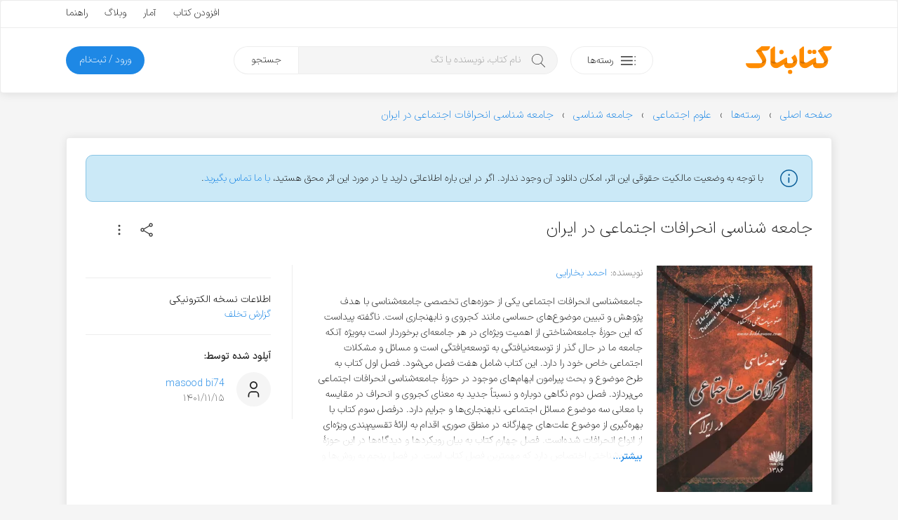

--- FILE ---
content_type: text/html; charset=UTF-8
request_url: https://ketabnak.com/book/124702/%D8%AC%D8%A7%D9%85%D8%B9%D9%87-%D8%B4%D9%86%D8%A7%D8%B3%DB%8C-%D8%A7%D9%86%D8%AD%D8%B1%D8%A7%D9%81%D8%A7%D8%AA-%D8%A7%D8%AC%D8%AA%D9%85%D8%A7%D8%B9%DB%8C-%D8%AF%D8%B1-%D8%A7%DB%8C%D8%B1%D8%A7%D9%86
body_size: 14750
content:
<!doctype html>
<html lang="fa">
<head>
<meta name="enamad" content="76451192">
<meta charset="utf-8">
<meta name="viewport" content="width=device-width, initial-scale=1, minimum-scale=1, viewport-fit=cover">
<meta http-equiv="x-ua-compatible" content="ie=edge">
<title>کتاب جامعه شناسی انحرافات اجتماعی در ایران</title>
<meta name="description" content="جامعه‌شناسی انحرافات اجتماعی یکی از حوزه‌های تخصصی جامعه‌شناسی با هدف پژوهش و تبیین موضوع‌های حساسی مانند کجروی و نابهنجاری است. ناگفته پیداست که این حوزهٔ جامعه‌شناختی از اهمیت ویژه‌ای در هر جامعه‌ای برخوردار است به‌ویژه آنکه جامعه ما در حال گذر از توسعه">
<link rel="canonical" href="https://ketabnak.com/book/124702/جامعه-شناسی-انحرافات-اجتماعی-در-ایران">
<script async src="https://www.googletagmanager.com/gtag/js?id=G-N8C01DTBEW"></script>
<script>
window.dataLayer = window.dataLayer || [];
function gtag() { dataLayer.push(arguments); }
gtag('js', new Date());
gtag('config', 'G-N8C01DTBEW', { 'user_id': '' });
</script>
<link rel="preload" href="https://ketabnak.com/templates/default/assets/font/IRANSansX/IRANSansXV.woff2" as="font" type="font/woff2" crossorigin>
<link rel="stylesheet" href="https://ketabnak.com/templates/default/assets/css/main.min.css?ver=1.0229">
<meta property='og:title' content="جامعه شناسی انحرافات اجتماعی در ایران">
<meta property='og:site_name' content='کتابناک'>
<meta property='og:type' content='book'>
<meta property='og:description' content="جامعه‌شناسی انحرافات اجتماعی یکی از حوزه‌های تخصصی جامعه‌شناسی با هدف پژوهش و تبیین موضوع‌های حساسی مانند کجروی و نابهنجاری است. ناگفته پیداست که این حوزهٔ جامع">
<meta property='og:url' content='https://ketabnak.com/book/124702/جامعه-شناسی-انحرافات-اجتماعی-در-ایران'>
<meta property='og:image' content='https://ketabnak.com/images/covers/Jameh-shnasy-anhrafat-dar-eiran-ketabnak-1247021.webp'>
<meta property='og:image:secure_url' content='https://ketabnak.com/images/covers/Jameh-shnasy-anhrafat-dar-eiran-ketabnak-1247021.webp'>
<meta property='og:image:width' content='299'>
<meta property='og:image:height' content='436'>
<meta property='og:image:type' content='webp'><meta property="book:author" content="احمد بخارایی"><meta property='book:tag' content="تفکر سیستمی"><meta property='book:tag' content="تهاجم فرهنگی"><meta property='book:tag' content="جامعه شناسی ایران"><meta property='book:tag' content="موانع فرهنگی در ایران"><meta property='book:tag' content="هنجارهای اجتماعی در ایران"><meta property='og:locale' content='fa_IR'><link defer rel="stylesheet" href="https://ketabnak.com/templates/default/vendors/swiper/swiper-bundle.min.css?7"><link rel="stylesheet" href="https://ketabnak.com/templates/default/vendors/malihu-custom-scrollbar-plugin/jquery.mCustomScrollbar.min.css">
<!--<link rel="stylesheet" href="https://ketabnak.com/templates/default/assets/css/jquery.skeleton.css"><link rel="stylesheet" href="assets/css/animate.css"><link rel="stylesheet" href="vendors/tags-input/tags-input.css"><link rel="stylesheet" href="vendors/malihu-custom-scrollbar-plugin/jquery.mCustomScrollbar.min.css">-->
<link rel="alternate" type="application/rss+xml" title="RSS" href="https://ketabnak.com/rss">
<link rel="shortcut icon" href="https://ketabnak.com/images/favicon/favicon.ico">
<link rel="icon" sizes="16x16 32x32 64x64" href="https://ketabnak.com/favicon.ico">
<link rel="icon" type="image/png" sizes="196x196" href="https://ketabnak.com/images/favicon/favicon-192.png">
<link rel="icon" type="image/png" sizes="160x160" href="https://ketabnak.com/images/favicon/favicon-160.png">
<link rel="icon" type="image/png" sizes="96x96" href="https://ketabnak.com/images/favicon/favicon-96.png">
<link rel="icon" type="image/png" sizes="64x64" href="https://ketabnak.com/images/favicon/favicon-64.png">
<link rel="icon" type="image/png" sizes="32x32" href="https://ketabnak.com/images/favicon/favicon-32.png">
<link rel="icon" type="image/png" sizes="16x16" href="https://ketabnak.com/images/favicon/favicon-16.png">
<link rel="apple-touch-icon" href="https://ketabnak.com/images/favicon/favicon-57.png">
<link rel="apple-touch-icon" sizes="114x114" href="https://ketabnak.com/images/favicon/favicon-114.png">
<link rel="apple-touch-icon" sizes="72x72" href="https://ketabnak.com/images/favicon/favicon-72.png">
<link rel="apple-touch-icon" sizes="144x144" href="https://ketabnak.com/images/favicon/favicon-144.png">
<link rel="apple-touch-icon" sizes="60x60" href="https://ketabnak.com/images/favicon/favicon-60.png">
<link rel="apple-touch-icon" sizes="120x120" href="https://ketabnak.com/images/favicon/favicon-120.png">
<link rel="apple-touch-icon" sizes="76x76" href="https://ketabnak.com/images/favicon/favicon-76.png">
<link rel="apple-touch-icon" sizes="152x152" href="https://ketabnak.com/images/favicon/favicon-152.png">
<link rel="apple-touch-icon" sizes="180x180" href="https://ketabnak.com/images/favicon/favicon-180.png">
<meta name="msapplication-TileColor" content="#FFFFFF">
<meta name="msapplication-TileImage" content="https://ketabnak.com/images/favicon/favicon-144.png">
<meta name="msapplication-config" content="https://ketabnak.com/images/favicon/browserconfig.xml">
<link rel="manifest" href="https://ketabnak.com/manifest.json">
</head>
<body class="book-details">
<div class="page-container header-container">
    <header>
        <div class="content-box grid-hidden-xs grid-hidden-sm">
            <div class="top">
                <div class="grid-limited-width container two-sides-flex">
                    <div class="color-link linear-list-flow">
                        
                        
                    </div>
                    <div class="float-re-flow linear-list-re-flow color-text">
                        <a href="https://ketabnak.com/add">افزودن کتاب</a>
                        <a href="https://ketabnak.com/stats/">آمار</a>
                        <a href="https://ketabnak.com/blog">وبلاگ</a>
                        <a href="https://ketabnak.com/help/">راهنما</a>
                    </div>
                </div>
            </div>
            <div class="bottom grid-limited-width">
                <div class="grid">
                    <div class="grid-col-md-11 grid-col-lg-11">
                        <div class="svg-container">
                            <a href="https://ketabnak.com">
                                <img alt="کتابناک" class="svg-img logo" src="https://ketabnak.com/templates/default/assets/symbol/ketabnak.svg">
                            </a>
                        </div>
                    </div>
                    <div class="grid-col-md-27 grid-col-lg-29 position-relative">
                        <a href="https://ketabnak.com/cat/" class="button button-categories-toggle float-flow">
                            <svg class="svg-img icon pull-up" viewBox="0 0 100 100">
                                <use xlink:href="https://ketabnak.com/templates/default/assets/symbol/sprite.svg?1.0229#dot-menu"/>
                            </svg>
                            <span>رسته‌ها</span>
                        </a>
                        <div class="mega-menu">
                            <ul>
                                
                                    <li class="has-sub-item">
                                        <a href="https://ketabnak.com/cat/10/رمان-و-داستان">رمان و داستان</a>
                                        <ul>
                                            <li><A HREF=https://ketabnak.com/cat/1046/درام>درام</A></li><li><A HREF=https://ketabnak.com/cat/1060/روانشناختی>روانشناختی</A></li><li><A HREF=https://ketabnak.com/cat/1050/اجتماعی>اجتماعی</A></li><li><A HREF=https://ketabnak.com/cat/1052/عاشقانه>عاشقانه</A></li><li><A HREF=https://ketabnak.com/cat/1048/علمی-تخیلی>علمی تخیلی</A></li><li><A HREF=https://ketabnak.com/cat/1054/طنز>طنز</A></li><li><A HREF=https://ketabnak.com/cat/1053/رازآلود-معمایی-کارآگاهی>رازآلود/ معمایی/ کارآگاهی</A></li><li><A HREF=https://ketabnak.com/cat/1047/جنایی-پلیسی>جنایی/ پلیسی</A></li><li><A HREF=https://ketabnak.com/cat/1051/جاسوسی-مافیایی>جاسوسی/ مافیایی</A></li><li><A HREF=https://ketabnak.com/cat/1055/فانتزی>فانتزی</A></li><li><A HREF=https://ketabnak.com/cat/1058/مهیج-ماجراجویی>مهیج/ ماجراجویی</A></li><li><A HREF=https://ketabnak.com/cat/1049/ترسناک>ترسناک</A></li><li><A HREF=https://ketabnak.com/cat/1044/تاریخی>تاریخی</A></li><li><A HREF=https://ketabnak.com/cat/1057/جنگی>جنگی</A></li><li><A HREF=https://ketabnak.com/cat/1045/سیاسی>سیاسی</A></li><li><A HREF=https://ketabnak.com/cat/1056/مجموعه-داستان‌های-کوتاه>مجموعه داستان‌های کوتاه</A></li><li><A HREF=https://ketabnak.com/cat/1059/فلسفی>فلسفی</A></li><li><A HREF=https://ketabnak.com/cat/1061/فولکلور>فولکلور</A></li>
                                        </ul>
                                    </li>
                                
                                    <li class="has-sub-item">
                                        <a href="https://ketabnak.com/cat/1142/خلاصه-کتاب‌ها">خلاصه کتاب‌ها</a>
                                        <ul>
                                            <li><A HREF=https://ketabnak.com/cat/1143/رمان-و-داستان>رمان و داستان</A></li><li><A HREF=https://ketabnak.com/cat/1144/توسعه-فردی>توسعه فردی</A></li><li><A HREF=https://ketabnak.com/cat/1149/روانشناسی-و-بهبود-ذهن>روانشناسی و بهبود ذهن</A></li><li><A HREF=https://ketabnak.com/cat/1146/تاریخ-و-سیاست>تاریخ و سیاست</A></li><li><A HREF=https://ketabnak.com/cat/1148/فلسفه-و-تفکر-عمیق>فلسفه و تفکر عمیق</A></li><li><A HREF=https://ketabnak.com/cat/1150/زندگی‌نامه-و-خاطرات>زندگی‌نامه و خاطرات</A></li><li><A HREF=https://ketabnak.com/cat/1147/مدیریت>مدیریت</A></li><li><A HREF=https://ketabnak.com/cat/1145/اقتصاد-و-کسب‌وکار>اقتصاد و کسب‌وکار</A></li><li><A HREF=https://ketabnak.com/cat/1151/تغذیه-سلامتی-و-زیبایی>تغذیه، سلامتی و زیبایی</A></li><li><A HREF=https://ketabnak.com/cat/1155/کامپیوتر-و-تکنولوژی>کامپیوتر و تکنولوژی</A></li><li><A HREF=https://ketabnak.com/cat/1152/علوم-طبیعی>علوم طبیعی</A></li><li><A HREF=https://ketabnak.com/cat/1154/آموزشی-و-پژوهشی>آموزشی و پژوهشی</A></li><li><A HREF=https://ketabnak.com/cat/1156/ورزشی>ورزشی</A></li>
                                        </ul>
                                    </li>
                                
                                    <li class="has-sub-item">
                                        <a href="https://ketabnak.com/cat/12/شعر-و-ترانه">شعر و ترانه</a>
                                        <ul>
                                            <li><A HREF=https://ketabnak.com/cat/860/شعر-جهان>شعر جهان</A></li><li><A HREF=https://ketabnak.com/cat/865/ترانه>ترانه</A></li><li><A HREF=https://ketabnak.com/cat/115/شعر-نو-فارسی>شعر نو فارسی</A></li><li><A HREF=https://ketabnak.com/cat/116/شعر-کلاسیک-فارسی>شعر کلاسیک فارسی</A></li>
                                        </ul>
                                    </li>
                                
                                    <li class="has-sub-item">
                                        <a href="https://ketabnak.com/cat/1/ادبیات">ادبیات</a>
                                        <ul>
                                            <li><A HREF=https://ketabnak.com/cat/211/فیلم‌نامه-و-نمایش‌نامه>فیلم‌نامه و نمایش‌نامه</A></li><li><A HREF=https://ketabnak.com/cat/866/تاریخ-ادبیات>تاریخ ادبیات</A></li><li><A HREF=https://ketabnak.com/cat/175/زندگی‌-نامه>زندگی‌ نامه</A></li><li><A HREF=https://ketabnak.com/cat/862/سفرنامه>سفرنامه</A></li><li><A HREF=https://ketabnak.com/cat/863/خاطرات>خاطرات</A></li><li><A HREF=https://ketabnak.com/cat/864/متون-ادبی-کهن>متون ادبی کهن</A></li><li><A HREF=https://ketabnak.com/cat/206/تحلیلی-و-پژوهشی>تحلیلی و پژوهشی</A></li><li><A HREF=https://ketabnak.com/cat/477/کتاب‌های-مرجع>کتاب‌های مرجع </A></li><li><A HREF=https://ketabnak.com/cat/233/زبان‌شناسی>زبان‌شناسی</A></li><li><A HREF=https://ketabnak.com/cat/1077/آموزش‌های-ادبی>آموزش‌های ادبی</A></li><li><A HREF=https://ketabnak.com/cat/1085/نامه‌ها-و-وصیت‌نامه‌ها>نامه‌ها و وصیت‌نامه‌ها</A></li>
                                        </ul>
                                    </li>
                                
                                    <li class="has-sub-item">
                                        <a href="https://ketabnak.com/cat/7/تاریخ">تاریخ</a>
                                        <ul>
                                            <li><A HREF=https://ketabnak.com/cat/258/تاریخ-جهان>تاریخ جهان</A></li><li><A HREF=https://ketabnak.com/cat/840/جغرافیای-تاریخی>جغرافیای تاریخی</A></li><li><A HREF=https://ketabnak.com/cat/869/تاریخ-ایران>تاریخ ایران</A></li><li><A HREF=https://ketabnak.com/cat/876/تاریخ-نگاری>تاریخ نگاری</A></li>
                                        </ul>
                                    </li>
                                
                                    <li class="has-sub-item">
                                        <a href="https://ketabnak.com/cat/220/فرهنگ">فرهنگ</a>
                                        <ul>
                                            <li><A HREF=https://ketabnak.com/cat/1153/درباره-فرهنگ>درباره فرهنگ</A></li><li><A HREF=https://ketabnak.com/cat/902/فرهنگ-و-جغرافیای-ملل>فرهنگ و جغرافیای ملل</A></li><li><A HREF=https://ketabnak.com/cat/423/جشن-و-آیین>جشن و آیین</A></li><li><A HREF=https://ketabnak.com/cat/424/اسطوره-افسانه-و-حماسه>اسطوره، افسانه و حماسه</A></li><li><A HREF=https://ketabnak.com/cat/425/ایرانشناسی-و-فرهنگ-اقوام-ایران>ایرانشناسی و فرهنگ اقوام ایران</A></li>
                                        </ul>
                                    </li>
                                
                                    <li class="has-sub-item">
                                        <a href="https://ketabnak.com/cat/259/سیاست">سیاست</a>
                                        <ul>
                                            <li><A HREF=https://ketabnak.com/cat/1066/اندیشه‌های-سیاسی-و-شیوه‌های-حکومت>اندیشه‌های سیاسی و شیوه‌های حکومت</A></li><li><A HREF=https://ketabnak.com/cat/1068/سیاستمداران-و-اندیشمندان-سیاسی>سیاستمداران و اندیشمندان سیاسی</A></li><li><A HREF=https://ketabnak.com/cat/1067/تاریخ-احزاب-و-جریان‌های-سیاسی>تاریخ احزاب و جریان‌های سیاسی</A></li><li><A HREF=https://ketabnak.com/cat/1073/سیاست-بین‌الملل>سیاست بین‌الملل</A></li><li><A HREF=https://ketabnak.com/cat/1072/سیاست-داخلی-ایران>سیاست داخلی ایران</A></li><li><A HREF=https://ketabnak.com/cat/1075/سیاست-داخلی-دیگر-ملل>سیاست داخلی دیگر ملل</A></li><li><A HREF=https://ketabnak.com/cat/1071/سیاست-خارجی>سیاست خارجی</A></li><li><A HREF=https://ketabnak.com/cat/1069/جنگ‌ها-جنبش‌ها-و-انقلاب‌ها>جنگ‌ها، جنبش‌ها و انقلاب‌ها</A></li><li><A HREF=https://ketabnak.com/cat/1074/سازمان‌های-اطلاعاتی-و-جاسوسی>سازمان‌های اطلاعاتی و جاسوسی</A></li><li><A HREF=https://ketabnak.com/cat/1070/سیاست-پولی-مالی-و-اقتصادی>سیاست پولی، مالی و اقتصادی</A></li>
                                        </ul>
                                    </li>
                                
                                    <li class="has-sub-item">
                                        <a href="https://ketabnak.com/cat/2/هنر">هنر</a>
                                        <ul>
                                            <li><A HREF=https://ketabnak.com/cat/901/خوشنویسی>خوشنویسی</A></li><li><A HREF=https://ketabnak.com/cat/222/هنرهای-نمایشی>هنرهای نمایشی</A></li><li><A HREF=https://ketabnak.com/cat/242/هنرهای-تجسمی>هنرهای تجسمی</A></li><li><A HREF=https://ketabnak.com/cat/244/صنایع-دستی>صنایع دستی</A></li><li><A HREF=https://ketabnak.com/cat/243/موسیقی>موسیقی</A></li><li><A HREF=https://ketabnak.com/cat/245/تاریخ-و-سبک‌های-هنر>تاریخ و سبک‌های هنر</A></li>
                                        </ul>
                                    </li>
                                
                                    <li class="has-sub-item">
                                        <a href="https://ketabnak.com/cat/261/عرفان-فلسفه-و-منطق">عرفان، فلسفه و منطق</a>
                                        <ul>
                                            <li><A HREF=https://ketabnak.com/cat/1018/مبانی-فلسفه>مبانی فلسفه</A></li><li><A HREF=https://ketabnak.com/cat/1019/تاریخ-فلسفه>تاریخ فلسفه</A></li><li><A HREF=https://ketabnak.com/cat/881/منطق>منطق</A></li><li><A HREF=https://ketabnak.com/cat/524/عرفان>عرفان</A></li><li><A HREF=https://ketabnak.com/cat/527/فلسفه-اسلامی>فلسفه اسلامی</A></li><li><A HREF=https://ketabnak.com/cat/1024/معرفت-شناسی>معرفت شناسی</A></li><li><A HREF=https://ketabnak.com/cat/1022/فلسفه-هنر-و-زیبایی‌شناسی>فلسفه هنر و زیبایی‌شناسی </A></li><li><A HREF=https://ketabnak.com/cat/1025/فلسفه-اخلاق>فلسفه اخلاق</A></li><li><A HREF=https://ketabnak.com/cat/1026/فلسفه-سیاسی>فلسفه سیاسی</A></li><li><A HREF=https://ketabnak.com/cat/1027/فلسفه-دین>فلسفه دین</A></li><li><A HREF=https://ketabnak.com/cat/1028/فلسفه-ذهن>فلسفه ذهن</A></li><li><A HREF=https://ketabnak.com/cat/1029/فلسفه-زبان>فلسفه زبان</A></li><li><A HREF=https://ketabnak.com/cat/1030/فلسفه-علم>فلسفه علم</A></li><li><A HREF=https://ketabnak.com/cat/1023/متافیزیک>متافیزیک</A></li>
                                        </ul>
                                    </li>
                                
                                    <li class="has-sub-item">
                                        <a href="https://ketabnak.com/cat/9/علوم-اجتماعی">علوم اجتماعی</a>
                                        <ul>
                                            <li><A HREF=https://ketabnak.com/cat/262/اقتصاد>اقتصاد</A></li><li><A HREF=https://ketabnak.com/cat/877/مدیریت>مدیریت</A></li><li><A HREF=https://ketabnak.com/cat/265/حقوق>حقوق</A></li><li><A HREF=https://ketabnak.com/cat/263/جامعه-شناسی>جامعه شناسی</A></li><li><A HREF=https://ketabnak.com/cat/264/روانشناسی>روانشناسی</A></li><li><A HREF=https://ketabnak.com/cat/879/حسابداری>حسابداری</A></li><li><A HREF=https://ketabnak.com/cat/882/باستان‏‌شناسی>باستان‏‌شناسی</A></li><li><A HREF=https://ketabnak.com/cat/1082/خبرنگاری-و-روزنامه‌نگاری>خبرنگاری و روزنامه‌نگاری</A></li>
                                        </ul>
                                    </li>
                                
                                    <li class="has-sub-item">
                                        <a href="https://ketabnak.com/cat/163/دین-و-آیین">دین و آیین</a>
                                        <ul>
                                            <li><A HREF=https://ketabnak.com/cat/165/اسلام>اسلام</A></li><li><A HREF=https://ketabnak.com/cat/166/مسیحیت>مسیحیت</A></li><li><A HREF=https://ketabnak.com/cat/167/یهودیت>یهودیت</A></li><li><A HREF=https://ketabnak.com/cat/404/زرتشت>زرتشت</A></li><li><A HREF=https://ketabnak.com/cat/169/دیگر-ادیان-و-مذاهب>دیگر ادیان و مذاهب</A></li><li><A HREF=https://ketabnak.com/cat/851/تاریخ-ادیان>تاریخ ادیان</A></li>
                                        </ul>
                                    </li>
                                
                                    <li class="has-sub-item">
                                        <a href="https://ketabnak.com/cat/4/علوم-طبیعی">علوم طبیعی</a>
                                        <ul>
                                            <li><A HREF=https://ketabnak.com/cat/813/پزشکی-و-پیراپزشکی>پزشکی و پیراپزشکی</A></li><li><A HREF=https://ketabnak.com/cat/883/تغذیه>تغذیه</A></li><li><A HREF=https://ketabnak.com/cat/884/محیط-زیست>محیط زیست</A></li><li><A HREF=https://ketabnak.com/cat/886/زمین‌شناسی>زمین‌شناسی</A></li><li><A HREF=https://ketabnak.com/cat/887/طب‌-سنتی-و-گیاهان‌-دارویی>طب‌ سنتی و گیاهان‌ دارویی</A></li><li><A HREF=https://ketabnak.com/cat/230/بهداشت-سلامت-و-زیبایی>بهداشت، سلامت و زیبایی</A></li><li><A HREF=https://ketabnak.com/cat/231/زیست-شناسی-و-تکامل>زیست شناسی و تکامل</A></li><li><A HREF=https://ketabnak.com/cat/232/نجوم-و-کیهان-شناسی>نجوم و کیهان شناسی</A></li><li><A HREF=https://ketabnak.com/cat/241/جغرافیا>جغرافیا</A></li>
                                        </ul>
                                    </li>
                                
                                    <li class="has-sub-item">
                                        <a href="https://ketabnak.com/cat/6/رایانه-و-تلفن-همراه">رایانه و تلفن همراه</a>
                                        <ul>
                                            <li><A HREF=https://ketabnak.com/cat/193/سخت-افزار>سخت افزار</A></li><li><A HREF=https://ketabnak.com/cat/194/مبانی-کامپیوتر-و-فناوری-اطلاعات>مبانی کامپیوتر و فناوری اطلاعات</A></li><li><A HREF=https://ketabnak.com/cat/195/برنامه-نویسی>برنامه نویسی</A></li><li><A HREF=https://ketabnak.com/cat/196/آموزش-نرم‌افزار>آموزش نرم‌افزار</A></li><li><A HREF=https://ketabnak.com/cat/197/اینترنت>اینترنت</A></li><li><A HREF=https://ketabnak.com/cat/198/شبکه>شبکه</A></li><li><A HREF=https://ketabnak.com/cat/199/نفوذ-و-امنیت>نفوذ و امنیت</A></li>
                                        </ul>
                                    </li>
                                
                                    <li class="has-sub-item">
                                        <a href="https://ketabnak.com/cat/8/آموزش">آموزش </a>
                                        <ul>
                                            <li><A HREF=https://ketabnak.com/cat/1157/توسعه-فردی>توسعه فردی</A></li><li><A HREF=https://ketabnak.com/cat/1159/کسب‌وکار>کسب‌وکار</A></li><li><A HREF=https://ketabnak.com/cat/391/آموزش-زبان>آموزش زبان</A></li><li><A HREF=https://ketabnak.com/cat/741/کتاب‌های-درسی-قدیمی>کتاب‌های درسی قدیمی</A></li><li><A HREF=https://ketabnak.com/cat/361/برنامه‌ریزی-و-مطالعه-تحصیلی>برنامه‌ریزی و مطالعه تحصیلی</A></li><li><A HREF=https://ketabnak.com/cat/583/آشپزی-و-خانه‌داری>آشپزی و خانه‌داری</A></li><li><A HREF=https://ketabnak.com/cat/333/ورزش>ورزش</A></li><li><A HREF=https://ketabnak.com/cat/234/فراطبیعی-ماورایی->فراطبیعی (ماورایی)</A></li><li><A HREF=https://ketabnak.com/cat/584/نگهداری-حیوانات-و-گیاهان>نگهداری حیوانات و گیاهان</A></li><li><A HREF=https://ketabnak.com/cat/903/علوم-تربیتی>علوم تربیتی</A></li><li><A HREF=https://ketabnak.com/cat/334/آموزش‌های-متفرقه>آموزش‌های متفرقه</A></li>
                                        </ul>
                                    </li>
                                
                                    <li class="has-sub-item">
                                        <a href="https://ketabnak.com/cat/888/علوم‌-پایه-و-مهندسی">علوم‌ پایه و مهندسی</a>
                                        <ul>
                                            <li><A HREF=https://ketabnak.com/cat/815/فیزیک>فیزیک</A></li><li><A HREF=https://ketabnak.com/cat/814/شیمی>شیمی</A></li><li><A HREF=https://ketabnak.com/cat/567/ریاضی>ریاضی</A></li><li><A HREF=https://ketabnak.com/cat/562/مهندسی-عمران>مهندسی عمران</A></li><li><A HREF=https://ketabnak.com/cat/563/مهندسی-مکانیک>مهندسی مکانیک</A></li><li><A HREF=https://ketabnak.com/cat/564/مهندسی-برق-و-الکترونیک>مهندسی برق و الکترونیک</A></li><li><A HREF=https://ketabnak.com/cat/761/معماری-و-شهرسازی>معماری و شهرسازی</A></li><li><A HREF=https://ketabnak.com/cat/784/مهندسی-کشاورزی-و-دامپروری>مهندسی کشاورزی و دامپروری</A></li><li><A HREF=https://ketabnak.com/cat/571/مهندسی-مواد>مهندسی مواد</A></li>
                                        </ul>
                                    </li>
                                
                                    <li class="has-sub-item">
                                        <a href="https://ketabnak.com/cat/416/کودک-و-نوجوان">کودک و نوجوان</a>
                                        <ul>
                                            <li><A HREF=https://ketabnak.com/cat/806/زبان-انگلیسی-برای-کودکان-و-نوجوانان>زبان انگلیسی برای کودکان و نوجوانان</A></li><li><A HREF=https://ketabnak.com/cat/417/داستان-کودکان>داستان کودکان</A></li><li><A HREF=https://ketabnak.com/cat/1062/داستان-نوجوانان>داستان نوجوانان</A></li><li><A HREF=https://ketabnak.com/cat/422/داستان‌های-مصور>داستان‌های مصور</A></li><li><A HREF=https://ketabnak.com/cat/418/شعر-کودکان>شعر کودکان</A></li><li><A HREF=https://ketabnak.com/cat/515/تاریخ-برای-کودکان-و-نوجوانان>تاریخ برای کودکان و نوجوانان</A></li><li><A HREF=https://ketabnak.com/cat/419/علم-برای-کودکان-و-نوجوانان>علم برای کودکان و نوجوانان</A></li><li><A HREF=https://ketabnak.com/cat/421/آموزش-برای-کودکان-و-نوجوانان>آموزش برای کودکان و نوجوانان</A></li><li><A HREF=https://ketabnak.com/cat/778/مجلات-کودکان-و-نوجوانان>مجلات کودکان و نوجوانان</A></li>
                                        </ul>
                                    </li>
                                
                                    <li class="has-sub-item">
                                        <a href="https://ketabnak.com/cat/471/مجلات">مجلات</a>
                                        <ul>
                                            <li><A HREF=https://ketabnak.com/cat/696/ادبی>ادبی</A></li><li><A HREF=https://ketabnak.com/cat/694/اجتماعی-سیاسی>اجتماعی - سیاسی</A></li><li><A HREF=https://ketabnak.com/cat/710/فرهنگی-هنری>فرهنگی - هنری</A></li><li><A HREF=https://ketabnak.com/cat/695/تغذیه-و-سلامت>تغذیه و سلامت </A></li><li><A HREF=https://ketabnak.com/cat/960/تاریخی>تاریخی</A></li><li><A HREF=https://ketabnak.com/cat/1002/اقتصادی>اقتصادی</A></li><li><A HREF=https://ketabnak.com/cat/693/رایانه-و-تلفن-همراه>رایانه و تلفن همراه</A></li><li><A HREF=https://ketabnak.com/cat/719/علمی>علمی </A></li><li><A HREF=https://ketabnak.com/cat/711/ورزشی>ورزشی</A></li><li><A HREF=https://ketabnak.com/cat/908/فلسفی>فلسفی</A></li><li><A HREF=https://ketabnak.com/cat/951/حقوقی>حقوقی</A></li><li><A HREF=https://ketabnak.com/cat/961/مذهبی>مذهبی</A></li>
                                        </ul>
                                    </li>
                                
                            </ul>
                        </div>
                        <div class="search">
                            <form method="get" action="/search.php">
                                <input type="text" name="subject" class="keyword" placeholder="نام کتاب، نویسنده یا تگ" autocomplete="off"><button type="submit" class="submit">جستجو</button>
                            </form>
                        </div>
                    </div>

                    <div class="grid-col-md-10 grid-col-lg-8">
                        
                        
                        
                            <a href="https://ketabnak.com/login" class="button button-subscription float-re-flow">
                                <span>ورود / ثبت‌نام</span>
                            </a>
                        
                    </div>
                </div>
            </div>
        </div>
        <div class="header-mobile grid-hidden-lg grid-hidden-md grid-hidden-xl grid-hidden-xx">
            <div class="grid grid-no-padding-vertical">
                <div class="grid-col-xs-24 linear-list-flow">
                    <a href="#" class="button-menu-toggle">
                        <svg class="svg-img icon icon-menu" viewBox="0 0 100 100">
                            <use xlink:href="https://ketabnak.com/templates/default/assets/symbol/sprite.svg?1.0229#menu"/>
                        </svg>
                    </a>
                    <a href="https://ketabnak.com">
                        <div class="svg-container">
                            <img alt="کتابناک" class="svg-img logo-mobile" src="https://ketabnak.com/templates/default/assets/symbol/ketabnak.svg">
                        </div>
                    </a>
                </div>
                <div class="grid-col-xs-24 linear-list-re-flow align-re-flow">
                    <a href="#" class="button-search-toggle">
                        <svg class="svg-img icon icon-search" viewBox="0 0 100 100">
                            <use xlink:href="https://ketabnak.com/templates/default/assets/symbol/sprite.svg?1.0229#search"/>
                        </svg>
                    </a>
        <!--            <a href="https://ketabnak.com/add" class="button-add-book">
                        <svg class="svg-img icon icon-add" viewBox="0 0 100 100">
                            <use xlink:href="https://ketabnak.com/templates/default/assets/symbol/sprite.svg?1.0229#add-bold"/>
                        </svg>
                    </a>-->
                </div>
            </div>
            <div class="mobile-mega-menu can-hide">
                
                    <div class="member-info">
                        <!--<if name="activate_mobile_user_details">
                            <div class="media">
                                <div class="img">
                                    <img src="https://ketabnak.com/avatar/" alt="میهمان">
                                </div>
                                <div class="body">
                                    <ul class="profile-menu">
                                        <li class="has-sub-item">
                                            <a href="" class="title">میهمان</a>
                                            <div class="desc"></div>
                                            <ul>
                                                <li>
                                                    <a href="https://ketabnak.com/my/">نگاه من</a>
                                                </li>
                                                <li>
                                                    <a href="https://ketabnak.com/my/messages">پیام‌ها</a>
                                                </li>
                                                <li>
                                                    <a href="https://ketabnak.com/my/orders">تاریخچه خریدها</a>
                                                </li>
                                                
                                                <li>
                                                    <a href="https://ketabnak.com/my/profile">ویرایش پروفایل</a>
                                                </li>
                                                <li>
                                                    <a href="https://ketabnak.com/my/settings">تنظیمات</a>
                                                </li>
                                                <li>
                                                    <a href="https://ketabnak.com/misc.php?action=logout">خروج</a>
                                                </li>
                                            </ul>
                                        </li>
                                    </ul>
                                </div>
                            </div>
                        </if name="activate_mobile_user_details">-->
                        <div class="member-options linear-list-flex">
                                <a href="https://ketabnak.com/login" class="button button-outline">
                                    <svg class="svg-img icon" viewBox="0 0 100 100">
                                        <use xlink:href="https://ketabnak.com/templates/default/assets/symbol/sprite.svg?1.0229#login"/>
                                    </svg>
                                    <span>ورود</span>
                                </a>
                        </div>
                    </div>
                
                <div class="quick-links">
                    <ul>
                        <li><a href="https://ketabnak.com/sponsors" rel="nofollow">خرید اشتراک</a></li>
                        <li><a href="https://ketabnak.com/points" rel="nofollow">کسب امتیاز</a></li>
                        <li><a href="https://ketabnak.com/add">افزودن کتاب</a></li>
                        <li><a href="https://ketabnak.com/stats/">آمار</a></li>
                        <li><a href="https://ketabnak.com/help">راهنما</a></li>
                        <li><a href="https://ketabnak.com/blog">وبلاگ</a></li>
                        <li><a href="https://ketabnak.com/policies/" rel="nofollow" >شرایط و ضوابط</a></li>
                        <li><a href="https://ketabnak.com/contact">تماس با ما</a></li>
                        <li><a href="https://ketabnak.com/ads" rel="nofollow" >تبلیغات</a></li>
                        <li><a href="https://ketabnak.com/rss">فیدهای RSS</a></li>
                    </ul>
                </div>
            </div>
            <div class="mobile-search can-hide">
                <form method="get" action="/search.php"><input type="text" name="subject" id="mobile-search-input" placeholder="نام کتاب، نویسنده یا تگ"></form>
            </div>
        </div>
    </header>
</div>
<div class="main-container">
    <div class="grid-limited-width">
<div itemscope itemtype="http://schema.org/Book">
    <ol itemscope="" itemtype="https://schema.org/BreadcrumbList" class="breadcrumb"><li itemprop='itemListElement' itemscope='' itemtype='https://schema.org/ListItem'><a itemtype='https://schema.org/Thing' itemprop='item' href='https://ketabnak.com'><span itemprop='name'>صفحه اصلی</span></a><meta itemprop='position' content='1'></li><li itemprop='itemListElement' itemscope='' itemtype='https://schema.org/ListItem'><a itemtype='https://schema.org/Thing' itemprop='item' href='https://ketabnak.com/cat/'><span itemprop='name'>رسته‌ها</span></a><meta itemprop='position' content='2'></li><li itemprop='itemListElement' itemscope='' itemtype='https://schema.org/ListItem'><a itemtype='https://schema.org/Thing' itemprop='item' href='https://ketabnak.com/cat/9/علوم-اجتماعی'><span itemprop='name'>علوم اجتماعی</span></a><meta itemprop='position' content='3'></li><li itemprop='itemListElement' itemscope='' itemtype='https://schema.org/ListItem'><a itemtype='https://schema.org/Thing' itemprop='item' href='https://ketabnak.com/cat/263/جامعه-شناسی'><span itemprop='name'>جامعه شناسی</span></a><meta itemprop='position' content='4'></li><li itemprop='itemListElement' itemscope='' itemtype='https://schema.org/ListItem'><a itemtype='https://schema.org/Thing' itemprop='item' href=''><span itemprop='name'>جامعه شناسی انحرافات اجتماعی در ایران</span></a><meta itemprop='position' content='5'></li></ol>
    <div class="column-item" data-source-type="book" data-source-id="124702">
        <div class="content-box">
            <div class="content-margin-half">
                
                    <div class="result-message info">
                        <svg class="svg-img icon" viewBox="0 0 100 100">
                            <use xlink:href="https://ketabnak.com/templates/default/assets/symbol/sprite.svg?1.0229#info" />
                        </svg>
                        <span class="text">با توجه به وضعیت مالکیت حقوقی این اثر، امکان دانلود آن وجود ندارد. اگر در این باره اطلاعاتی دارید یا در مورد این اثر محق هستید، <a target="_blank" href="//ketabnak.com/contactus.php">با ما تماس بگیرید</a>.</span>
                    </div>
                
                <div id="toolbar">
                    <div class="grid-col-xs-37 grid-col-md-43">
                        <h1 class="editable" data-name="title" itemprop="name">جامعه شناسی انحرافات اجتماعی در ایران</h1>
                    </div>
                    <div class="grid-col-xs-11 grid-col-md-5">
                        <div id="share-btn">
                            <a href="#share" class="options-link share-action" data-url="https://ketabnak.com/book/124702/جامعه-شناسی-انحرافات-اجتماعی-در-ایران" data-text="کتاب جامعه شناسی انحرافات اجتماعی در ایران">
                                <svg class="svg-img icon" viewBox="4 0 100 100">
                                    <use xlink:href="https://ketabnak.com/templates/default/assets/symbol/sprite.svg?1.0229#share" />
                                </svg>
                            </a>
                        </div>

                        <div class="inline-menu">
                            <a href="#" class="options-link">
                                <svg class="svg-img icon icon-more" viewBox="0 0 100 100">
                                    <use xlink:href="https://ketabnak.com/templates/default/assets/symbol/sprite.svg?1.0229#more_vert" />
                                </svg>
                            </a>
                            <div class="menu">
                                <!-- <a href="#" class="follow-btn " data-source-type="user" data-source-id="</a> -->
                                <a href="#edit" class="inline-editor-enable-button guest" data-editable-parent=".book-item-detailed">ویرایش</a>
                                
                                <!--<a id="report_abuse" href="#report_abuse">گزارش تخلف</a>-->
                                <a id="edit_tags" href="#edit_tags">ویرایش تگ‌ها</a>
                                <!--<a class="get-link" href="#">لینک مستقیم</a>-->
                                
                                
                            </div>
                        </div>
                    </div>
                </div>
                <div class="grid">
                    <div class="grid-col-md-32 grid-col-lg-33">
                        <div class="grid book-item-detailed">
                            <div class="grid-col-sm-16 editor-wrapper">
                                <div class="editor-overlay">
                                    <a href="#" class="button editor-mode-button change-cover-button">تغییر تصویر</a>
                                    <input type="file" name="cover_file" class="cover-file-input hidden" accept="image/jpg,image/jpeg,image/png">
                                </div>
                                <a target="_blank" rel="noopener noreferrer" href="https://ketabnak.com/images/covers/Jameh-shnasy-anhrafat-dar-eiran-ketabnak-1247021.webp" class="show-thumbnail">
                                    <img itemprop="image" class="cover" src="https://ketabnak.com/images/thumb/299x436/covers/Jameh-shnasy-anhrafat-dar-eiran-ketabnak-1247021.webp" alt="جامعه شناسی انحرافات اجتماعی در ایران">
                                </a>
                                <div class="grid-hidden-xs grid-hidden-sm scoring">
                                    <div class="title star-title">امتیاز دهید</div>
                                    <div class="star-rating dynamic" data-value="0" data-user-rating="" data-source-type="book" data-source-id="124702"></div>
                                    <div class="rating-light">
                                        <div class="score has-digit"><span class="small"><span>5</span> / </span><span class="rating-dark">0</span></div>
                                        <div class="desc has-digit">با <span>0</span> رای</div>
                                        <meta content="0">
                                        <meta content="5">
                                        <meta content="0">
                                        <!-- <meta itemprop="reviewCount" content="0"> -->

                                    </div>

                                </div>
                            </div>

                            <div class="grid-col-sm-32 info">
                                <div>
                                    
                                    <div class="title-value">
                                        <div class="title">نویسنده:</div>
                                        
                                            <a itemprop="author" href="https://ketabnak.com/persons/%D8%A7%D8%AD%D9%85%D8%AF+%D8%A8%D8%AE%D8%A7%D8%B1%D8%A7%DB%8C%DB%8C">احمد بخارایی</a>
                                        
                                    </div>
                                    
                                    
                                    
                                    
                                </div>
                                <div  class="grid-hidden-md grid-hidden-lg scoring">
                                    <div class="title star-title">امتیاز دهید</div>
                                    <div class="star-rating dynamic" data-value="0" data-user-rating="" data-source-type="book" data-source-id="124702"></div>
                                    <div class="rating-light">
                                        <div class="score has-digit"><span class="small"><span>5</span> / </span><span class="rating-dark">0</span></div>
                                        <div class="has-digit">با <span>0</span> رای</div>
                                        <meta itemprop="ratingCount" content="0">
                                        <meta itemprop="worstRating" content="1">
                                        <meta itemprop="bestRating" content="5">
                                        <meta itemprop="ratingValue" content="0">
                                    </div>
                                </div>
                                <!--<div style="display:none">
                                    <div id="tags-data"></div>
                                </div>-->
                            </div>
                            <div class="more-toggle-content grid-col-md-32 grid-col-xs-48">
                                <div>
                                    <div class="editable-long" data-name="description" itemprop="description">
                                    جامعه‌شناسی انحرافات اجتماعی یکی از حوزه‌های تخصصی جامعه‌شناسی با هدف پژوهش و تبیین موضوع‌های حساسی مانند کجروی و نابهنجاری است. ناگفته پیداست که این حوزهٔ جامعه‌شناختی از اهمیت ویژه‌ای در هر جامعه‌ای برخوردار است به‌ویژه آنکه جامعه ما در حال گذر از توسعه‌نیافتگی به توسعه‌یافتگی است و مسائل و مشکلات اجتماعی خاص خود را دارد. این کتاب شامل هفت فصل می‌شود. فصل اول کتاب به طرح موضوع و بحث پیرامون ابهام‌های موجود در حوزهٔ جامعه‌شناسی انحرافات اجتماعی می‌پردازد. فصل دوم نگاهی دوباره و نسبتاً جدید به معنای کجروی و انحراف در مقایسه با معانی سه موضوع مسائل اجتماعی، نابهنجاری‌ها و جرایم دارد. درفصل سوم کتاب با بهره‌گیری از موضوع علت‌های چهارگانه در منطق صوری، اقدام به ارائهٔ تقسیم‌بندی ویژه‌ای از انواع انحرافات شده‌است. فصل چهارم کتاب به بیان رویکردها و دیدگاه‌ها در این حوزهٔ جامعه‌شناختی اختصاص دارد که مهمترین فصل کتاب است. در فصل پنجم به روش‌ها و فن‌های مطالعه کجروی‌های اجتماعی، در فصل ششم به ذکر رابطهٔ مسائل اجتماعی و انحرافات در ایران و بالاخره در فصل آخر به بیان نمونه‌هایی از انحرافات در ایران و جهان مانند خودکشی، اعتیاد، قتل، کج‌رفتاری اقتصادی حرفه‌ای و ... پرداخته شده است.
                                    </div>
                                    
                                        <div class="title-value">
                                            <div class="title">تگ:</div>
                                            
                                                <a href="https://ketabnak.com/tags/%D8%AA%D9%81%DA%A9%D8%B1+%D8%B3%DB%8C%D8%B3%D8%AA%D9%85%DB%8C" itemprop="keywords">تفکر سیستمی</a>
                                            
                                                <a href="https://ketabnak.com/tags/%D8%AA%D9%87%D8%A7%D8%AC%D9%85+%D9%81%D8%B1%D9%87%D9%86%DA%AF%DB%8C" itemprop="keywords">تهاجم فرهنگی</a>
                                            
                                                <a href="https://ketabnak.com/tags/%D8%AC%D8%A7%D9%85%D8%B9%D9%87+%D8%B4%D9%86%D8%A7%D8%B3%DB%8C+%D8%A7%DB%8C%D8%B1%D8%A7%D9%86" itemprop="keywords">جامعه شناسی ایران</a>
                                            
                                                <a href="https://ketabnak.com/tags/%D9%85%D9%88%D8%A7%D9%86%D8%B9+%D9%81%D8%B1%D9%87%D9%86%DA%AF%DB%8C+%D8%AF%D8%B1+%D8%A7%DB%8C%D8%B1%D8%A7%D9%86" itemprop="keywords">موانع فرهنگی در ایران</a>
                                            
                                                <a href="https://ketabnak.com/tags/%D9%87%D9%86%D8%AC%D8%A7%D8%B1%D9%87%D8%A7%DB%8C+%D8%A7%D8%AC%D8%AA%D9%85%D8%A7%D8%B9%DB%8C+%D8%AF%D8%B1+%D8%A7%DB%8C%D8%B1%D8%A7%D9%86" itemprop="keywords">هنجارهای اجتماعی در ایران</a>
                                            
                                        </div>
                                    
                                </div>
                                <a href="#" class="more-toggle">بیشتر</a>
                            </div>

                        </div>

                    </div>
                    <div class="grid-col-md-16 grid-col-lg-15 editor-wrapper">
                        <div class="editor-overlay">
                            <a href="#" class="button editor-mode-button save-book-button inline-editor-enable-button" data-editable-parent=".book-item-detailed">ذخیره</a>
                        </div>

                        <div class="spec">
                            
                            <div class="cta-container grid-hidden-xs grid-hidden-sm">
                                
                                
                                
                            </div>
                            <div class="separator"></div>
                            <div class="other-details">
                                <div class="title">اطلاعات نسخه الکترونیکی</div>
                                
                                
                                
                                
                                <div class="title-value">
                                    <a id="report_abuse" href="#report_abuse">گزارش تخلف</a>
                                </div>
                            </div>
                            <div class="separator"></div>
                            <div class="media sender">
                                <div>آپلود شده توسط:</div>
                                <div class="body flex-space-between">
                                    <div class="flex">
                                        <div class="img">
                                            <a href="https://ketabnak.com/profiles/masood%20bi74"><img src="https://ketabnak.com/avatar/no_avatar.svg" alt="masood bi74"></a>
                                        </div>
                                        <div class="title">
                                            <a href="https://ketabnak.com/profiles/masood%20bi74">masood bi74</a>
                                            <div class="desc has-digit">1401/11/15</div>
                                        </div>
                                    </div>
                                    <!--
                                    <div class="left-side-creator">
                                        <a href="#" class="button primary follow-btn  " data-source-type="user" data-source-id="">
                                            <svg class="svg-img icon icon-heart" viewBox="0 0 100 100">
                                                <use xlink:href="https://ketabnak.com/templates/default/assets/symbol/sprite.svg?1.0229#add" />
                                            </svg>
                                            <span></span>
                                        </a>
                                    </div>
                                    -->
                                </div>
                            </div>
                        </div>
                    </div>
                </div>

            </div>
            <!-- <a href="#" class="inline-editor-enable-button full-width-button" data-editable-parent=".book-item-detailed">ویرایش</a> -->
        </div>
    </div>

    <div class="column-item">
        <div class="content-box simple-slide">
            <div class="content-margin no-margin-bottom">
                <h3>کتاب‌های مرتبط</h3>
                <div class="swiper book-slider-container overflow-hidden" id="similar-books-container">
                    <div class="swiper-wrapper book-list simple-slide book-details-slide" data-swiper-items="5">
                        
                            <div class="swiper-slide flex-col book-item">
                                <a href="https://ketabnak.com/book/113138/تاثیر-رسانه-در-میزان-مشارکت-مردم-در-سیاست-جنایی-ایران"><img loading="lazy" class="cover" src="https://ketabnak.com/images/thumb/299x436/covers/Mahvash_farsi12.webp" alt="تاثیر رسانه در میزان مشارکت مردم در سیاست جنایی ایران"></a>
                                <div class="swiper-lazy-preloader"></div>
                                <a class="title" href="https://ketabnak.com/book/113138/تاثیر-رسانه-در-میزان-مشارکت-مردم-در-سیاست-جنایی-ایران">تاثیر رسانه در میزان مشارکت مردم در سیاست جنایی ایران</a>
                                <div class="rating-container">
                                    <div class="rate has-digit">5 امتیاز</div>
                                    <div class="desc has-digit">از 1 رای</div>
                                </div>
                            </div>
                        
                            <div class="swiper-slide flex-col book-item">
                                <a href="https://ketabnak.com/book/123278/موانع-فرهنگی-شکوفایی-نظام-اجتماعی-ایران-از-دیدگاه-تفکر-سیستمی"><img loading="lazy" class="cover" src="https://ketabnak.com/images/thumb/299x436/covers/Moane_frhngy_shkvfayijpg_page1.webp" alt="موانع فرهنگی شکوفایی نظام اجتماعی ایران از دیدگاه تفکر سیستمی"></a>
                                <div class="swiper-lazy-preloader"></div>
                                <a class="title" href="https://ketabnak.com/book/123278/موانع-فرهنگی-شکوفایی-نظام-اجتماعی-ایران-از-دیدگاه-تفکر-سیستمی">موانع فرهنگی شکوفایی نظام اجتماعی ایران از دیدگاه تفکر سیستمی</a>
                                <div class="rating-container">
                                    <div class="rate has-digit">4.4 امتیاز</div>
                                    <div class="desc has-digit">از 7 رای</div>
                                </div>
                            </div>
                        
                            <div class="swiper-slide flex-col book-item">
                                <a href="https://ketabnak.com/book/44222/تجدد-بومی-و-بازاندیشی-تاریخ"><img loading="lazy" class="cover" src="https://ketabnak.com/images/thumb/299x436/covers/_711.webp" alt="تجدد بومی و بازاندیشی تاریخ"></a>
                                <div class="swiper-lazy-preloader"></div>
                                <a class="title" href="https://ketabnak.com/book/44222/تجدد-بومی-و-بازاندیشی-تاریخ">تجدد بومی و بازاندیشی تاریخ</a>
                                <div class="rating-container">
                                    <div class="rate has-digit">4.5 امتیاز</div>
                                    <div class="desc has-digit">از 45 رای</div>
                                </div>
                            </div>
                        
                            <div class="swiper-slide flex-col book-item">
                                <a href="https://ketabnak.com/book/105732/ایران-دیار-شگفتی-ها-در-فاصله-پردیس-و-دوزخ"><img loading="lazy" class="cover" src="https://ketabnak.com/images/thumb/299x436/covers/_8799.webp" alt="ایران، دیار شگفتی ها: در فاصله پردیس و دوزخ"></a>
                                <div class="swiper-lazy-preloader"></div>
                                <a class="title" href="https://ketabnak.com/book/105732/ایران-دیار-شگفتی-ها-در-فاصله-پردیس-و-دوزخ">ایران، دیار شگفتی ها: در فاصله پردیس و دوزخ</a>
                                <div class="rating-container">
                                    <div class="rate has-digit">4 امتیاز</div>
                                    <div class="desc has-digit">از 17 رای</div>
                                </div>
                            </div>
                        
                            <div class="swiper-slide flex-col book-item">
                                <a href="https://ketabnak.com/book/114083/زن-ایرانی-از-انقلاب-مشروطیت-تا-انقلاب-سفید"><img loading="lazy" class="cover" src="https://ketabnak.com/images/thumb/299x436/covers/Zane_irani1.webp" alt="زن ایرانی: از انقلاب مشروطیت تا انقلاب سفید"></a>
                                <div class="swiper-lazy-preloader"></div>
                                <a class="title" href="https://ketabnak.com/book/114083/زن-ایرانی-از-انقلاب-مشروطیت-تا-انقلاب-سفید">زن ایرانی: از انقلاب مشروطیت تا انقلاب سفید</a>
                                <div class="rating-container">
                                    <div class="rate has-digit">4.5 امتیاز</div>
                                    <div class="desc has-digit">از 17 رای</div>
                                </div>
                            </div>
                        
                            <div class="swiper-slide flex-col book-item">
                                <a href="https://ketabnak.com/book/115299/ملاحظاتی-در-تاریخ-ایران"><img loading="lazy" class="cover" src="https://ketabnak.com/images/thumb/299x436/covers/Molahezati_dar_tarikh_iran1.webp" alt="ملاحظاتی در تاریخ ایران"></a>
                                <div class="swiper-lazy-preloader"></div>
                                <a class="title" href="https://ketabnak.com/book/115299/ملاحظاتی-در-تاریخ-ایران">ملاحظاتی در تاریخ ایران</a>
                                <div class="rating-container">
                                    <div class="rate has-digit">4 امتیاز</div>
                                    <div class="desc has-digit">از 11 رای</div>
                                </div>
                            </div>
                        
                    </div>
                </div>
            </div>
            <div class="nav-next">
                <svg class="svg-img icon" viewBox="0 0 100 100">
                    <use xlink:href="https://ketabnak.com/templates/default/assets/symbol/sprite.svg?1.0229#left" />
                </svg>
            </div>
            <div class="nav-prev">
                <svg class="svg-img icon" viewBox="0 0 100 100">
                    <use xlink:href="https://ketabnak.com/templates/default/assets/symbol/sprite.svg?1.0229#right" />
                </svg>
            </div>
        </div>
    </div>
    <div id="comments" class="column-item">
        <div class="content-box">
            <div class="content-margin">
                
                    <div class="result-message warning">
                        <svg class="svg-img icon" viewBox="0 0 100 100">
                            <use xlink:href="https://ketabnak.com/templates/default/assets/symbol/sprite.svg?1.0229#alert" />
                        </svg>
                        <span class="text">برای درج دیدگاه لطفاً به حساب کاربری خود <a href="https://ketabnak.com/login">وارد شوید</a>.</span>
                    </div>
                

                
                <div class="comment-list">
                    <div class="header">
                        <div class="float-flow title">
                            <h2>دیدگاه‌های کتاب الکترونیکی جامعه شناسی انحرافات اجتماعی در ایران</h2>
                        </div>
                        <div class="float-re-flow">
                            <div class="title-value">
                                <div class="title">تعداد دیدگاه‌ها:</div>
                                <div class="value has-digit" itemprop="interactionCount">0</div>
                                <meta itemprop="interactionType" content="https://schema.org/CommentAction" />
                            </div>
                        </div>
                        <div class="clearfix"></div>
                        <div class="separator"></div>
                    </div>


                    
    <div class="list_light no_comment" style="text-align:center">دیدگاهی درج نشده؛ شما نخستین نگارنده باشید.</div>
    <div class="list"></div>


                    <div class="column-item">
                        <div class="content-margin">
                            <!--<div class="pagination linear-list-flow">-->
                                
                            <!--</div>-->
                       </div>
                   </div>
               </div>


           </div>
       </div>
   </div>
</div>

<div class="cta-overlay">
    
    
    
</div>

<div class="guest-download-choice-overlay overlay-content-holder">
    <div class="guest-download-choice-content text-center" style="margin: 16px">
        <div class="choice-section">
            <h3 style="margin-bottom: 8px;">دانلود رایگان</h3>
            <p>اگر عضو نیستید در کمتر از یک دقیقه عضو شوید و کتاب اول خود را رایگان دریافت کنید.</p>
            <a href="https://ketabnak.com/login" class="button button-orange" style="margin: 16px">ورود / ثبت‌نام</a>
        </div>
        <div class="separator"></div>
        <div class="choice-section">
            <h3 style="margin-bottom: 8px;">دانلود بدون معطلی</h3>
            <p>این کتاب را بدون نیاز به عضویت، خریداری کنید. پیش از خرید، می‌توانید از طریق گزینه مطالعه آنلاین، صفحاتی از کتاب را مشاهده کنید.</p>
            <a href="#" class="button guest-purchase-button has-digit" data-version-id="" style="margin: 16px 0 8px">خرید &nbsp; 69,000 تومان</a>
        </div>
    </div>
</div>

<div class="download-list-overlay overlay-content-holder">
   <div class="download-list">
       
       
        
    </div>
</div>


<div class="thumbnail-overlay overlay-content-holder">
    <img class="cover" src="https://ketabnak.com/images/covers/Jameh-shnasy-anhrafat-dar-eiran-ketabnak-1247021.webp" loading="lazy" alt="جامعه شناسی انحرافات اجتماعی در ایران">
</div>
<div class="social-media-overlay overlay-content-holder">
    <div class="social-media-overlay-content">
        <div class="share">
            <div id="share-fallback" class="share-buttons">
                <a class="share-btn fb" href="https://www.facebook.com/sharer.php?u=https://ketabnak.com/book/124702/جامعه-شناسی-انحرافات-اجتماعی-در-ایران" target="_blank">
                    <img src="https://ketabnak.com/templates/default/assets/symbol/fb.svg" loading="lazy" alt="فیسبوک">
                </a>
                <a class="share-btn tw" href="https://twitter.com/intent/tweet?url=https://ketabnak.com/book/124702/جامعه-شناسی-انحرافات-اجتماعی-در-ایران&text=کتاب جامعه شناسی انحرافات اجتماعی در ایران را در کتابناک دانلود کنید&hashtags=کتابناک" target="_blank">
                    <img src="https://ketabnak.com/templates/default/assets/symbol/twitter.svg" loading="lazy" alt="توییتر">
                </a>
                <a class="share-btn tg" href="https://t.me/share/url?url=https://ketabnak.com/book/124702/جامعه-شناسی-انحرافات-اجتماعی-در-ایران&text=دانلود کتاب جامعه شناسی انحرافات اجتماعی در ایران در کتابناک" target="_blank">
                    <img src="https://ketabnak.com/templates/default/assets/symbol/teleg.svg" loading="lazy" alt="تلگرام">
                </a>
                <a class="share-btn lk" href="https://www.linkedin.com/sharing/share-offsite/?url=https://ketabnak.com/book/124702/جامعه-شناسی-انحرافات-اجتماعی-در-ایران" target="_blank">
                    <img src="https://ketabnak.com/templates/default/assets/symbol/linkedin.svg" loading="lazy" alt="لینکداین">
                </a>
                <a class="share-btn pt" href="https://pinterest.com/pin/create/button/?url=https://ketabnak.com/book/124702/جامعه-شناسی-انحرافات-اجتماعی-در-ایران" target="_blank">
                    <img src="https://ketabnak.com/templates/default/assets/symbol/pinterest.svg" loading="lazy" alt="پیترست">
                </a>
                <a class="share-btn wp" href="whatsapp://send?text=https://ketabnak.com/book/124702/جامعه-شناسی-انحرافات-اجتماعی-در-ایران" target="_blank">
                    <img src="https://ketabnak.com/templates/default/assets/symbol/whatsapp.svg" loading="lazy" alt="واتس‌اپ">
                </a>
                <a class="share-btn em" href="/cdn-cgi/l/email-protection#[base64]" target="_blank">
                    <img src="https://ketabnak.com/templates/default/assets/symbol/email.svg" loading="lazy" alt="ایمیل">
                </a>
            </div>
        </div>
    </div>
</div>
</div>
</div>
<footer>
    <div class="content-box">
        <div class="content grid-limited-width">
            <div class="social-xs-placeholder"></div>
            
                <div class="newsletter grid-hidden-xs grid-hidden-sm">
                    <div class="cta">تازه‌های کتابناک را در ایمیل خود ببینید</div>
                    <form method="post">
                        <div class="linear-list-flow">
                            <input type="hidden" name="newsletter" value="subscribe">
                            <input type="email" required="required" name="email" class="email-input input-style-round newsletter-register-input" placeholder="نشانی ایمیل">
                            <button type="submit" class="button newsletter-register-button">ثبت‌نام در خبرنامه</button>
                        </div>
                    </form>
                </div>
            
            <div class="navigation">
                <div class="float-flow">
                    <div class="links linear-list-flow">
                        <a href="https://ketabnak.com/sponsors" rel="nofollow">خرید اشتراک</a>
                        <a href="https://ketabnak.com/points" rel="nofollow">کسب امتیاز</a>
                        <a href="https://ketabnak.com/policies/" rel="nofollow">شرایط و ضوابط</a>
                        <a href="https://ketabnak.com/contact">تماس با ما</a>
                        <a href="https://ketabnak.com/ads" rel="nofollow">تبلیغات</a>
                        
                    </div>
                    <div class="copyright">
                        کلیه حقوق برای <a href="//ketabnak.com">کتابناک</a> محفوظ است.
                    </div>
                </div>
                <div class="float-re-flow social">
                    <div class="title">کتابناک در شبکه‌های اجتماعی</div>
                    <div class="linear-list-flow">
                        <a itemprob=”sameAs” href="https://t.me/ketabnak_com" rel="nofollow noopener" target="_blank"><img loading="lazy" src="https://ketabnak.com/templates/default/assets/symbol/telegram.svg" class="svg-img" alt="تلگرام"></a>
                        <a itemprob=”sameAs” href="https://www.instagram.com/ketabnak_com" rel="nofollow noopener" target="_blank"><img loading="lazy" src="https://ketabnak.com/templates/default/assets/symbol/instagram.svg" class="svg-img" alt="اینستاگرام"></a>
                        <a itemprob=”sameAs” href="https://www.facebook.com/Ketabnak/" rel="nofollow noopener" target="_blank"><img loading="lazy" src="https://ketabnak.com/templates/default/assets/symbol/fb.svg?1" class="svg-img" alt="فیسبوک"></a>
                        <a itemprob=”sameAs” href="https://x.com/ketabnak" rel="nofollow noopener" target="_blank"><img loading="lazy" src="https://ketabnak.com/templates/default/assets/symbol/twitter.svg?x" class="svg-img" alt="توییتر"></a>
                        <a href="https://ketabnak.com/rss" target="_blank"><img loading="lazy" src="https://ketabnak.com/templates/default/assets/symbol/rss.svg" class="svg-img" alt="RSS"></a>
                    </div>
                </div>
                <div class="float-re-flow signs">
                    <!--<img referrerpolicy='origin' id = 'rgvjjxlzsizpapfurgvjsizp' style = 'cursor:pointer;width:56px;height:56px' onclick = 'window.open("https://logo.samandehi.ir/Verify.aspx?id=319539&p=xlaorfthpfvldshwxlaopfvl", "Popup","toolbar=no, scrollbars=no, location=no, statusbar=no, menubar=no, resizable=0, width=450, height=630, top=30")' alt = 'logo-samandehi' src = 'https://logo.samandehi.ir/logo.aspx?id=319539&p=qftinbpdbsiyujynqftibsiy' loading='lazy' onerror="this.style.display='none'" />-->
                    <a referrerpolicy='origin' target='_blank' href='https://trustseal.enamad.ir/?id=443864&Code=6frSWjQEusEyb1gDMnAI24cnTzuU0xqQ'><img referrerpolicy='origin' src='https://trustseal.enamad.ir/logo.aspx?id=443864&Code=6frSWjQEusEyb1gDMnAI24cnTzuU0xqQ' alt='' style='cursor:pointer;width:50px' code='6frSWjQEusEyb1gDMnAI24cnTzuU0xqQ' loading='lazy' onerror="this.style.display='none'"></a>
                </div>
            </div>
        </div>
    </div>
</footer>
<nav class="navbar">
    <ul>
        <li class="">
            <a href="https://ketabnak.com">
                <svg viewBox="0 0 100 100">
                    <use xlink:href="https://ketabnak.com/templates/default/assets/symbol/sprite.svg?1.0229#home"></use>
                </svg>
                <svg viewBox="0 0 100 100">
                    <use xlink:href="https://ketabnak.com/templates/default/assets/symbol/sprite.svg?1.0229#home-filled"></use>
                </svg>
                صفحه اصلی
            </a>
        </li>
        <li class="">
            <a href="/cat/">
                <svg viewBox="0 0 100 100">
                    <use xlink:href="https://ketabnak.com/templates/default/assets/symbol/sprite.svg?1.0229#grid-view"></use>
                </svg>
                <svg viewBox="0 0 100 100">
                    <use xlink:href="https://ketabnak.com/templates/default/assets/symbol/sprite.svg?1.0229#grid-view-filled"></use>
                </svg>
                رسته‌ها
            </a>
        </li>
        <li class="">
            <a href="/library/">
                <svg viewBox="0 0 100 100">
                    <use xlink:href="https://ketabnak.com/templates/default/assets/symbol/sprite.svg?1.0229#book"></use>
                </svg>
                <svg viewBox="0 0 100 100">
                    <use xlink:href="https://ketabnak.com/templates/default/assets/symbol/sprite.svg?1.0229#book-filled"></use>
                </svg>
                کتابخانه
            </a>
        </li>
        <li class="" >
            <a href="/my/">
                <svg class="svg-img icon pull-up" viewBox="0 0 100 100">
                    <use xlink:href="https://ketabnak.com/templates/default/assets/symbol/sprite.svg?1.0229#person"></use>
                </svg>
                <svg class="svg-img icon pull-up" viewBox="0 0 100 100">
                    <use xlink:href="https://ketabnak.com/templates/default/assets/symbol/sprite.svg?1.0229#person-filled"></use>
                </svg>
                پروفایل
            </a>
        </li>
    </ul>
</nav>
<div class="overlay-full">
    <div class="container">
        <a class="close-btn">
            <svg class="svg-img icon" viewBox="0 0 100 100">
                <use xlink:href="https://ketabnak.com/templates/default/assets/symbol/sprite.svg?1.0229#close"/>
            </svg>
        </a>
        <div class="content"></div>
    </div>
</div>

    <div class="login-overlay overlay-content-holder">
        <div class="login-overlay-content">
            <div class="svg-container logo-container">
                <img class="svg-img logo" src="https://ketabnak.com/templates/default/assets/symbol/ketabnak.svg" alt="لوگوی کتابناک">
            </div>
            <div class="content-adjuster">
                <form id="login_form" class="minimal-form" action="https://ketabnak.com/login" method="post">
                    <input id="uname" type="text" name="username" autocomplete="username" placeholder="نام کاربری یا ایمیل" required autocomplete="username">
                    <input type="password" name="userpassword" autocomplete="current-password" placeholder="گذرواژه" required autocomplete="password">
                    <button type="submit" class="button" disabled="true">ورود به سایت</button>
                </form>
                <div class="align-center">
                    <a href="https://ketabnak.com/remember" rel="nofollow">گذرواژه را فراموش کرده‌اید؟</a>
                </div>
                <br>
                <div class="align-center">
                    <a href="https://ketabnak.com/misc.php?action=login&sso=google" class="button button-outline button-register-google">
                        <span>ورود با گوگل</span>
                        <svg class="svg-img icon" viewBox="0 0 100 100">
                            <use xlink:href="https://ketabnak.com/templates/default/assets/symbol/sprite.svg?1.0229#google-color" />
                        </svg>
                    </a>
                </div>
            </div>
            <div class="separator"></div>
            <div class="content-adjuster register-ways">
                <span class="title">عضو نیستید؟</span>
                <div><a href="https://ketabnak.com/register" rel="nofollow">ثبت نام در کتابناک</a></div>
            </div>
        </div>
    </div>
    <script data-cfasync="false" src="/cdn-cgi/scripts/5c5dd728/cloudflare-static/email-decode.min.js"></script><script defer src="https://www.google.com/recaptcha/api.js?render=6LdgeZAUAAAAAPDx2702bFoMLLvrivE4DO3Udxvt"></script>


<script>
    const URL_SITE = "https://ketabnak.com/";
    const kUser = {
        user_id: Number(""),
        user_status: "guest"
    };
    const SNACK_MESSAGE = "";
</script>
<script defer src="https://ketabnak.com/templates/default/vendors/modernizr/modernizr-custom.js"></script>
<script defer src='https://ketabnak.com/templates/default/assets/js/xhook.js'></script>
<script src="https://ketabnak.com/templates/default/vendors/jquery/dist/jquery.min.js?3.7.1"></script> <!-- can be deferred but defer additional scripts in { footer_add } as well -->
<script defer src="https://ketabnak.com/templates/default/vendors/ResponsiveDom/js/jquery.responsive-dom.min.js"></script>
<script defer src="https://ketabnak.com/templates/default/assets/js/jquery.easing.min.js"></script>
<script src="https://ketabnak.com/templates/default/assets/js/main.min.js?ver=1.0229"></script>
<script nomodule src="https://ketabnak.com/templates/default/vendors/svg4everybody/svg4everybody.min.js"></script>
<script nomodule>svg4everybody()</script>
<script defer src="https://ketabnak.com/templates/default/assets/js/jquery.inline-edit.min.js?26"></script>
<script defer src="https://ketabnak.com/templates/default/assets/js/jquery.autoresize.min.js"></script>
<script defer src="https://ketabnak.com/templates/default/assets/js/jquery.scrollTo.min.js"></script>
<script defer src="https://ketabnak.com/templates/default/vendors/swiper/swiper-bundle.min.js?7"></script>
<script>
$(document).ready(function() {
    atJS.starRating.init();

    $('#report_technical, #report_abuse, #getOnMobile, #edit_tags').on('click', function(ev) {
        ev.preventDefault();
        atJS.tools.showMessageLogin();
    });
    
    if (!localStorage.getItem('firstBookVisited')) {
      gtag('set', 'user_properties', {
        'first_book_type': 'copyrighted'
      });
      localStorage.setItem('firstBookVisited', 'true');
    }
    
    // Reload if user is guest but cookie is set on getting focus
    document.addEventListener('visibilitychange', function() {
        if (document.visibilityState === 'visible') {
            // Check if the login cookie is created
            if (document.cookie.split('; ').find(row => row.contains('ase_passwort'))) {
                // Refresh the page
                location.reload();
            }
        }
    });
    
new Swiper("#similar-books-container", {
    lazy: true,
    breakpoints: {
        // when window width is >= 320px
        320: {
            slidesPerView: 2,
            spaceBetween: 20
        },
        // when window width is >= 480px
        480: {
            slidesPerView: 3,
            spaceBetween: 30
        },
        // when window width is >= 640px
        640: {
            slidesPerView: 4,
            spaceBetween: 40
        },
        968: {
            slidesPerView: 5,
            spaceBetween: 40
        }
    },
    updateOnWindowResize: true,
    navigation: {
        nextEl: ".nav-next",
        prevEl: ".nav-prev",
    },
});


if ($(".more-toggle-content > div").height() <  $(".more-toggle-content").height()) {
    $(".more-toggle").hide();
}

atJS.reg.commentCancelBtn = $('.comment-form .comment-cancel-button').detach();

$(document).on('click', '.comment-list .reply-btn', function(e){
    e.preventDefault();

    var $this = $(this),
        $comment = $this.closest('.comment-item'),
        $commentForm = $('.comment-form').first(),
        $cancelButton = $commentForm.find('.comment-cancel-button');

    if(!$cancelButton.length){
        $commentForm.find('.actions').append(atJS.reg.commentCancelBtn);
    }

    $commentForm.detach().appendTo($comment);
    $commentForm.addClass('reply-form');
    $(window).scrollTo($commentForm, 500);
});

$(document).on('click', '.comment-form .comment-cancel-button', function(e){
    e.preventDefault();

    var $this = $(this),
        $commentForm = $this.closest('.comment-form');

    $commentForm.detach().insertBefore($('.comment-list'));
    $commentForm.removeClass('reply-form');
    atJS.reg.commentCancelBtn = $this.detach();
});

$('.comment-form form').submit(function(e){
    e.preventDefault();

    var $form = $(this),
        $formContainer = $('.comment-form'),
        $input = $form.find('[name=body]').first(),
        $submitBtn = $form.find('button[type="submit"]').first(),
        type = 'person',
        $personid = $form.find('[name=person_id]').first(), 
        replyTo = 0;

    if($formContainer.hasClass('reply-form'))
        replyTo = $form.closest('.comment-item').data('source-id');

    var data = [
        {'name': 'sourceType', 'value': $form.data('source-type')},
        {'name': 'sourceId', 'value': $form.data('source-id')},
        {'name': 'replyTo', 'value': replyTo},
        {'name': 'type', 'value': 'book'},
        {'name': 'bookid', 'value':124702}, 
        {'name': 'body', 'value': $input.val().replace(/<[^>]+>/g, '')}
    ];


    if ($input.val().length < 10) {
        atJS.tools.showSnackBar("طول مفید دیدگاه شما بسیار کوتاه است. لطفا از درج دیدگاه بدون محتوای مفید خودداری کنید.");
        return false;
    }

    atJS.tools.showLoadingState($submitBtn);

    atJS.net.request(URL_BOOK_COMMENT, data, function(){
        atJS.tools.hideLoadingState($submitBtn);

        if(this.status != 200)
            return false; 

        if($formContainer.hasClass('reply-form')){
            var $container = $form.closest('.comment-item');

            if(!$container.find('.replies').length)
                $('<div>', { class: 'replies' }).appendTo($container);

            $formContainer.find('.comment-cancel-button').click();
            $container.find('.replies').prepend(this.response);
            
            var scrollPoint = $container.find('.replies').offset().top;
        }
        else {
            $('.comment-list .list').prepend(this.response);
             var scrollPoint = $(".comment-item:first").offset().top;
        }
        
        $('.no_comment').remove();

        $input.val('');
        $([document.documentElement, document.body]).animate({
            scrollTop: scrollPoint
        }, 800);
    
    });
});
    atJS.editable.init();            
});                  
</script>
<script>




</script>
</body>
</html>

--- FILE ---
content_type: text/html; charset=utf-8
request_url: https://www.google.com/recaptcha/api2/anchor?ar=1&k=6LdgeZAUAAAAAPDx2702bFoMLLvrivE4DO3Udxvt&co=aHR0cHM6Ly9rZXRhYm5hay5jb206NDQz&hl=en&v=N67nZn4AqZkNcbeMu4prBgzg&size=invisible&anchor-ms=20000&execute-ms=30000&cb=q0o2pd6hsl2r
body_size: 48681
content:
<!DOCTYPE HTML><html dir="ltr" lang="en"><head><meta http-equiv="Content-Type" content="text/html; charset=UTF-8">
<meta http-equiv="X-UA-Compatible" content="IE=edge">
<title>reCAPTCHA</title>
<style type="text/css">
/* cyrillic-ext */
@font-face {
  font-family: 'Roboto';
  font-style: normal;
  font-weight: 400;
  font-stretch: 100%;
  src: url(//fonts.gstatic.com/s/roboto/v48/KFO7CnqEu92Fr1ME7kSn66aGLdTylUAMa3GUBHMdazTgWw.woff2) format('woff2');
  unicode-range: U+0460-052F, U+1C80-1C8A, U+20B4, U+2DE0-2DFF, U+A640-A69F, U+FE2E-FE2F;
}
/* cyrillic */
@font-face {
  font-family: 'Roboto';
  font-style: normal;
  font-weight: 400;
  font-stretch: 100%;
  src: url(//fonts.gstatic.com/s/roboto/v48/KFO7CnqEu92Fr1ME7kSn66aGLdTylUAMa3iUBHMdazTgWw.woff2) format('woff2');
  unicode-range: U+0301, U+0400-045F, U+0490-0491, U+04B0-04B1, U+2116;
}
/* greek-ext */
@font-face {
  font-family: 'Roboto';
  font-style: normal;
  font-weight: 400;
  font-stretch: 100%;
  src: url(//fonts.gstatic.com/s/roboto/v48/KFO7CnqEu92Fr1ME7kSn66aGLdTylUAMa3CUBHMdazTgWw.woff2) format('woff2');
  unicode-range: U+1F00-1FFF;
}
/* greek */
@font-face {
  font-family: 'Roboto';
  font-style: normal;
  font-weight: 400;
  font-stretch: 100%;
  src: url(//fonts.gstatic.com/s/roboto/v48/KFO7CnqEu92Fr1ME7kSn66aGLdTylUAMa3-UBHMdazTgWw.woff2) format('woff2');
  unicode-range: U+0370-0377, U+037A-037F, U+0384-038A, U+038C, U+038E-03A1, U+03A3-03FF;
}
/* math */
@font-face {
  font-family: 'Roboto';
  font-style: normal;
  font-weight: 400;
  font-stretch: 100%;
  src: url(//fonts.gstatic.com/s/roboto/v48/KFO7CnqEu92Fr1ME7kSn66aGLdTylUAMawCUBHMdazTgWw.woff2) format('woff2');
  unicode-range: U+0302-0303, U+0305, U+0307-0308, U+0310, U+0312, U+0315, U+031A, U+0326-0327, U+032C, U+032F-0330, U+0332-0333, U+0338, U+033A, U+0346, U+034D, U+0391-03A1, U+03A3-03A9, U+03B1-03C9, U+03D1, U+03D5-03D6, U+03F0-03F1, U+03F4-03F5, U+2016-2017, U+2034-2038, U+203C, U+2040, U+2043, U+2047, U+2050, U+2057, U+205F, U+2070-2071, U+2074-208E, U+2090-209C, U+20D0-20DC, U+20E1, U+20E5-20EF, U+2100-2112, U+2114-2115, U+2117-2121, U+2123-214F, U+2190, U+2192, U+2194-21AE, U+21B0-21E5, U+21F1-21F2, U+21F4-2211, U+2213-2214, U+2216-22FF, U+2308-230B, U+2310, U+2319, U+231C-2321, U+2336-237A, U+237C, U+2395, U+239B-23B7, U+23D0, U+23DC-23E1, U+2474-2475, U+25AF, U+25B3, U+25B7, U+25BD, U+25C1, U+25CA, U+25CC, U+25FB, U+266D-266F, U+27C0-27FF, U+2900-2AFF, U+2B0E-2B11, U+2B30-2B4C, U+2BFE, U+3030, U+FF5B, U+FF5D, U+1D400-1D7FF, U+1EE00-1EEFF;
}
/* symbols */
@font-face {
  font-family: 'Roboto';
  font-style: normal;
  font-weight: 400;
  font-stretch: 100%;
  src: url(//fonts.gstatic.com/s/roboto/v48/KFO7CnqEu92Fr1ME7kSn66aGLdTylUAMaxKUBHMdazTgWw.woff2) format('woff2');
  unicode-range: U+0001-000C, U+000E-001F, U+007F-009F, U+20DD-20E0, U+20E2-20E4, U+2150-218F, U+2190, U+2192, U+2194-2199, U+21AF, U+21E6-21F0, U+21F3, U+2218-2219, U+2299, U+22C4-22C6, U+2300-243F, U+2440-244A, U+2460-24FF, U+25A0-27BF, U+2800-28FF, U+2921-2922, U+2981, U+29BF, U+29EB, U+2B00-2BFF, U+4DC0-4DFF, U+FFF9-FFFB, U+10140-1018E, U+10190-1019C, U+101A0, U+101D0-101FD, U+102E0-102FB, U+10E60-10E7E, U+1D2C0-1D2D3, U+1D2E0-1D37F, U+1F000-1F0FF, U+1F100-1F1AD, U+1F1E6-1F1FF, U+1F30D-1F30F, U+1F315, U+1F31C, U+1F31E, U+1F320-1F32C, U+1F336, U+1F378, U+1F37D, U+1F382, U+1F393-1F39F, U+1F3A7-1F3A8, U+1F3AC-1F3AF, U+1F3C2, U+1F3C4-1F3C6, U+1F3CA-1F3CE, U+1F3D4-1F3E0, U+1F3ED, U+1F3F1-1F3F3, U+1F3F5-1F3F7, U+1F408, U+1F415, U+1F41F, U+1F426, U+1F43F, U+1F441-1F442, U+1F444, U+1F446-1F449, U+1F44C-1F44E, U+1F453, U+1F46A, U+1F47D, U+1F4A3, U+1F4B0, U+1F4B3, U+1F4B9, U+1F4BB, U+1F4BF, U+1F4C8-1F4CB, U+1F4D6, U+1F4DA, U+1F4DF, U+1F4E3-1F4E6, U+1F4EA-1F4ED, U+1F4F7, U+1F4F9-1F4FB, U+1F4FD-1F4FE, U+1F503, U+1F507-1F50B, U+1F50D, U+1F512-1F513, U+1F53E-1F54A, U+1F54F-1F5FA, U+1F610, U+1F650-1F67F, U+1F687, U+1F68D, U+1F691, U+1F694, U+1F698, U+1F6AD, U+1F6B2, U+1F6B9-1F6BA, U+1F6BC, U+1F6C6-1F6CF, U+1F6D3-1F6D7, U+1F6E0-1F6EA, U+1F6F0-1F6F3, U+1F6F7-1F6FC, U+1F700-1F7FF, U+1F800-1F80B, U+1F810-1F847, U+1F850-1F859, U+1F860-1F887, U+1F890-1F8AD, U+1F8B0-1F8BB, U+1F8C0-1F8C1, U+1F900-1F90B, U+1F93B, U+1F946, U+1F984, U+1F996, U+1F9E9, U+1FA00-1FA6F, U+1FA70-1FA7C, U+1FA80-1FA89, U+1FA8F-1FAC6, U+1FACE-1FADC, U+1FADF-1FAE9, U+1FAF0-1FAF8, U+1FB00-1FBFF;
}
/* vietnamese */
@font-face {
  font-family: 'Roboto';
  font-style: normal;
  font-weight: 400;
  font-stretch: 100%;
  src: url(//fonts.gstatic.com/s/roboto/v48/KFO7CnqEu92Fr1ME7kSn66aGLdTylUAMa3OUBHMdazTgWw.woff2) format('woff2');
  unicode-range: U+0102-0103, U+0110-0111, U+0128-0129, U+0168-0169, U+01A0-01A1, U+01AF-01B0, U+0300-0301, U+0303-0304, U+0308-0309, U+0323, U+0329, U+1EA0-1EF9, U+20AB;
}
/* latin-ext */
@font-face {
  font-family: 'Roboto';
  font-style: normal;
  font-weight: 400;
  font-stretch: 100%;
  src: url(//fonts.gstatic.com/s/roboto/v48/KFO7CnqEu92Fr1ME7kSn66aGLdTylUAMa3KUBHMdazTgWw.woff2) format('woff2');
  unicode-range: U+0100-02BA, U+02BD-02C5, U+02C7-02CC, U+02CE-02D7, U+02DD-02FF, U+0304, U+0308, U+0329, U+1D00-1DBF, U+1E00-1E9F, U+1EF2-1EFF, U+2020, U+20A0-20AB, U+20AD-20C0, U+2113, U+2C60-2C7F, U+A720-A7FF;
}
/* latin */
@font-face {
  font-family: 'Roboto';
  font-style: normal;
  font-weight: 400;
  font-stretch: 100%;
  src: url(//fonts.gstatic.com/s/roboto/v48/KFO7CnqEu92Fr1ME7kSn66aGLdTylUAMa3yUBHMdazQ.woff2) format('woff2');
  unicode-range: U+0000-00FF, U+0131, U+0152-0153, U+02BB-02BC, U+02C6, U+02DA, U+02DC, U+0304, U+0308, U+0329, U+2000-206F, U+20AC, U+2122, U+2191, U+2193, U+2212, U+2215, U+FEFF, U+FFFD;
}
/* cyrillic-ext */
@font-face {
  font-family: 'Roboto';
  font-style: normal;
  font-weight: 500;
  font-stretch: 100%;
  src: url(//fonts.gstatic.com/s/roboto/v48/KFO7CnqEu92Fr1ME7kSn66aGLdTylUAMa3GUBHMdazTgWw.woff2) format('woff2');
  unicode-range: U+0460-052F, U+1C80-1C8A, U+20B4, U+2DE0-2DFF, U+A640-A69F, U+FE2E-FE2F;
}
/* cyrillic */
@font-face {
  font-family: 'Roboto';
  font-style: normal;
  font-weight: 500;
  font-stretch: 100%;
  src: url(//fonts.gstatic.com/s/roboto/v48/KFO7CnqEu92Fr1ME7kSn66aGLdTylUAMa3iUBHMdazTgWw.woff2) format('woff2');
  unicode-range: U+0301, U+0400-045F, U+0490-0491, U+04B0-04B1, U+2116;
}
/* greek-ext */
@font-face {
  font-family: 'Roboto';
  font-style: normal;
  font-weight: 500;
  font-stretch: 100%;
  src: url(//fonts.gstatic.com/s/roboto/v48/KFO7CnqEu92Fr1ME7kSn66aGLdTylUAMa3CUBHMdazTgWw.woff2) format('woff2');
  unicode-range: U+1F00-1FFF;
}
/* greek */
@font-face {
  font-family: 'Roboto';
  font-style: normal;
  font-weight: 500;
  font-stretch: 100%;
  src: url(//fonts.gstatic.com/s/roboto/v48/KFO7CnqEu92Fr1ME7kSn66aGLdTylUAMa3-UBHMdazTgWw.woff2) format('woff2');
  unicode-range: U+0370-0377, U+037A-037F, U+0384-038A, U+038C, U+038E-03A1, U+03A3-03FF;
}
/* math */
@font-face {
  font-family: 'Roboto';
  font-style: normal;
  font-weight: 500;
  font-stretch: 100%;
  src: url(//fonts.gstatic.com/s/roboto/v48/KFO7CnqEu92Fr1ME7kSn66aGLdTylUAMawCUBHMdazTgWw.woff2) format('woff2');
  unicode-range: U+0302-0303, U+0305, U+0307-0308, U+0310, U+0312, U+0315, U+031A, U+0326-0327, U+032C, U+032F-0330, U+0332-0333, U+0338, U+033A, U+0346, U+034D, U+0391-03A1, U+03A3-03A9, U+03B1-03C9, U+03D1, U+03D5-03D6, U+03F0-03F1, U+03F4-03F5, U+2016-2017, U+2034-2038, U+203C, U+2040, U+2043, U+2047, U+2050, U+2057, U+205F, U+2070-2071, U+2074-208E, U+2090-209C, U+20D0-20DC, U+20E1, U+20E5-20EF, U+2100-2112, U+2114-2115, U+2117-2121, U+2123-214F, U+2190, U+2192, U+2194-21AE, U+21B0-21E5, U+21F1-21F2, U+21F4-2211, U+2213-2214, U+2216-22FF, U+2308-230B, U+2310, U+2319, U+231C-2321, U+2336-237A, U+237C, U+2395, U+239B-23B7, U+23D0, U+23DC-23E1, U+2474-2475, U+25AF, U+25B3, U+25B7, U+25BD, U+25C1, U+25CA, U+25CC, U+25FB, U+266D-266F, U+27C0-27FF, U+2900-2AFF, U+2B0E-2B11, U+2B30-2B4C, U+2BFE, U+3030, U+FF5B, U+FF5D, U+1D400-1D7FF, U+1EE00-1EEFF;
}
/* symbols */
@font-face {
  font-family: 'Roboto';
  font-style: normal;
  font-weight: 500;
  font-stretch: 100%;
  src: url(//fonts.gstatic.com/s/roboto/v48/KFO7CnqEu92Fr1ME7kSn66aGLdTylUAMaxKUBHMdazTgWw.woff2) format('woff2');
  unicode-range: U+0001-000C, U+000E-001F, U+007F-009F, U+20DD-20E0, U+20E2-20E4, U+2150-218F, U+2190, U+2192, U+2194-2199, U+21AF, U+21E6-21F0, U+21F3, U+2218-2219, U+2299, U+22C4-22C6, U+2300-243F, U+2440-244A, U+2460-24FF, U+25A0-27BF, U+2800-28FF, U+2921-2922, U+2981, U+29BF, U+29EB, U+2B00-2BFF, U+4DC0-4DFF, U+FFF9-FFFB, U+10140-1018E, U+10190-1019C, U+101A0, U+101D0-101FD, U+102E0-102FB, U+10E60-10E7E, U+1D2C0-1D2D3, U+1D2E0-1D37F, U+1F000-1F0FF, U+1F100-1F1AD, U+1F1E6-1F1FF, U+1F30D-1F30F, U+1F315, U+1F31C, U+1F31E, U+1F320-1F32C, U+1F336, U+1F378, U+1F37D, U+1F382, U+1F393-1F39F, U+1F3A7-1F3A8, U+1F3AC-1F3AF, U+1F3C2, U+1F3C4-1F3C6, U+1F3CA-1F3CE, U+1F3D4-1F3E0, U+1F3ED, U+1F3F1-1F3F3, U+1F3F5-1F3F7, U+1F408, U+1F415, U+1F41F, U+1F426, U+1F43F, U+1F441-1F442, U+1F444, U+1F446-1F449, U+1F44C-1F44E, U+1F453, U+1F46A, U+1F47D, U+1F4A3, U+1F4B0, U+1F4B3, U+1F4B9, U+1F4BB, U+1F4BF, U+1F4C8-1F4CB, U+1F4D6, U+1F4DA, U+1F4DF, U+1F4E3-1F4E6, U+1F4EA-1F4ED, U+1F4F7, U+1F4F9-1F4FB, U+1F4FD-1F4FE, U+1F503, U+1F507-1F50B, U+1F50D, U+1F512-1F513, U+1F53E-1F54A, U+1F54F-1F5FA, U+1F610, U+1F650-1F67F, U+1F687, U+1F68D, U+1F691, U+1F694, U+1F698, U+1F6AD, U+1F6B2, U+1F6B9-1F6BA, U+1F6BC, U+1F6C6-1F6CF, U+1F6D3-1F6D7, U+1F6E0-1F6EA, U+1F6F0-1F6F3, U+1F6F7-1F6FC, U+1F700-1F7FF, U+1F800-1F80B, U+1F810-1F847, U+1F850-1F859, U+1F860-1F887, U+1F890-1F8AD, U+1F8B0-1F8BB, U+1F8C0-1F8C1, U+1F900-1F90B, U+1F93B, U+1F946, U+1F984, U+1F996, U+1F9E9, U+1FA00-1FA6F, U+1FA70-1FA7C, U+1FA80-1FA89, U+1FA8F-1FAC6, U+1FACE-1FADC, U+1FADF-1FAE9, U+1FAF0-1FAF8, U+1FB00-1FBFF;
}
/* vietnamese */
@font-face {
  font-family: 'Roboto';
  font-style: normal;
  font-weight: 500;
  font-stretch: 100%;
  src: url(//fonts.gstatic.com/s/roboto/v48/KFO7CnqEu92Fr1ME7kSn66aGLdTylUAMa3OUBHMdazTgWw.woff2) format('woff2');
  unicode-range: U+0102-0103, U+0110-0111, U+0128-0129, U+0168-0169, U+01A0-01A1, U+01AF-01B0, U+0300-0301, U+0303-0304, U+0308-0309, U+0323, U+0329, U+1EA0-1EF9, U+20AB;
}
/* latin-ext */
@font-face {
  font-family: 'Roboto';
  font-style: normal;
  font-weight: 500;
  font-stretch: 100%;
  src: url(//fonts.gstatic.com/s/roboto/v48/KFO7CnqEu92Fr1ME7kSn66aGLdTylUAMa3KUBHMdazTgWw.woff2) format('woff2');
  unicode-range: U+0100-02BA, U+02BD-02C5, U+02C7-02CC, U+02CE-02D7, U+02DD-02FF, U+0304, U+0308, U+0329, U+1D00-1DBF, U+1E00-1E9F, U+1EF2-1EFF, U+2020, U+20A0-20AB, U+20AD-20C0, U+2113, U+2C60-2C7F, U+A720-A7FF;
}
/* latin */
@font-face {
  font-family: 'Roboto';
  font-style: normal;
  font-weight: 500;
  font-stretch: 100%;
  src: url(//fonts.gstatic.com/s/roboto/v48/KFO7CnqEu92Fr1ME7kSn66aGLdTylUAMa3yUBHMdazQ.woff2) format('woff2');
  unicode-range: U+0000-00FF, U+0131, U+0152-0153, U+02BB-02BC, U+02C6, U+02DA, U+02DC, U+0304, U+0308, U+0329, U+2000-206F, U+20AC, U+2122, U+2191, U+2193, U+2212, U+2215, U+FEFF, U+FFFD;
}
/* cyrillic-ext */
@font-face {
  font-family: 'Roboto';
  font-style: normal;
  font-weight: 900;
  font-stretch: 100%;
  src: url(//fonts.gstatic.com/s/roboto/v48/KFO7CnqEu92Fr1ME7kSn66aGLdTylUAMa3GUBHMdazTgWw.woff2) format('woff2');
  unicode-range: U+0460-052F, U+1C80-1C8A, U+20B4, U+2DE0-2DFF, U+A640-A69F, U+FE2E-FE2F;
}
/* cyrillic */
@font-face {
  font-family: 'Roboto';
  font-style: normal;
  font-weight: 900;
  font-stretch: 100%;
  src: url(//fonts.gstatic.com/s/roboto/v48/KFO7CnqEu92Fr1ME7kSn66aGLdTylUAMa3iUBHMdazTgWw.woff2) format('woff2');
  unicode-range: U+0301, U+0400-045F, U+0490-0491, U+04B0-04B1, U+2116;
}
/* greek-ext */
@font-face {
  font-family: 'Roboto';
  font-style: normal;
  font-weight: 900;
  font-stretch: 100%;
  src: url(//fonts.gstatic.com/s/roboto/v48/KFO7CnqEu92Fr1ME7kSn66aGLdTylUAMa3CUBHMdazTgWw.woff2) format('woff2');
  unicode-range: U+1F00-1FFF;
}
/* greek */
@font-face {
  font-family: 'Roboto';
  font-style: normal;
  font-weight: 900;
  font-stretch: 100%;
  src: url(//fonts.gstatic.com/s/roboto/v48/KFO7CnqEu92Fr1ME7kSn66aGLdTylUAMa3-UBHMdazTgWw.woff2) format('woff2');
  unicode-range: U+0370-0377, U+037A-037F, U+0384-038A, U+038C, U+038E-03A1, U+03A3-03FF;
}
/* math */
@font-face {
  font-family: 'Roboto';
  font-style: normal;
  font-weight: 900;
  font-stretch: 100%;
  src: url(//fonts.gstatic.com/s/roboto/v48/KFO7CnqEu92Fr1ME7kSn66aGLdTylUAMawCUBHMdazTgWw.woff2) format('woff2');
  unicode-range: U+0302-0303, U+0305, U+0307-0308, U+0310, U+0312, U+0315, U+031A, U+0326-0327, U+032C, U+032F-0330, U+0332-0333, U+0338, U+033A, U+0346, U+034D, U+0391-03A1, U+03A3-03A9, U+03B1-03C9, U+03D1, U+03D5-03D6, U+03F0-03F1, U+03F4-03F5, U+2016-2017, U+2034-2038, U+203C, U+2040, U+2043, U+2047, U+2050, U+2057, U+205F, U+2070-2071, U+2074-208E, U+2090-209C, U+20D0-20DC, U+20E1, U+20E5-20EF, U+2100-2112, U+2114-2115, U+2117-2121, U+2123-214F, U+2190, U+2192, U+2194-21AE, U+21B0-21E5, U+21F1-21F2, U+21F4-2211, U+2213-2214, U+2216-22FF, U+2308-230B, U+2310, U+2319, U+231C-2321, U+2336-237A, U+237C, U+2395, U+239B-23B7, U+23D0, U+23DC-23E1, U+2474-2475, U+25AF, U+25B3, U+25B7, U+25BD, U+25C1, U+25CA, U+25CC, U+25FB, U+266D-266F, U+27C0-27FF, U+2900-2AFF, U+2B0E-2B11, U+2B30-2B4C, U+2BFE, U+3030, U+FF5B, U+FF5D, U+1D400-1D7FF, U+1EE00-1EEFF;
}
/* symbols */
@font-face {
  font-family: 'Roboto';
  font-style: normal;
  font-weight: 900;
  font-stretch: 100%;
  src: url(//fonts.gstatic.com/s/roboto/v48/KFO7CnqEu92Fr1ME7kSn66aGLdTylUAMaxKUBHMdazTgWw.woff2) format('woff2');
  unicode-range: U+0001-000C, U+000E-001F, U+007F-009F, U+20DD-20E0, U+20E2-20E4, U+2150-218F, U+2190, U+2192, U+2194-2199, U+21AF, U+21E6-21F0, U+21F3, U+2218-2219, U+2299, U+22C4-22C6, U+2300-243F, U+2440-244A, U+2460-24FF, U+25A0-27BF, U+2800-28FF, U+2921-2922, U+2981, U+29BF, U+29EB, U+2B00-2BFF, U+4DC0-4DFF, U+FFF9-FFFB, U+10140-1018E, U+10190-1019C, U+101A0, U+101D0-101FD, U+102E0-102FB, U+10E60-10E7E, U+1D2C0-1D2D3, U+1D2E0-1D37F, U+1F000-1F0FF, U+1F100-1F1AD, U+1F1E6-1F1FF, U+1F30D-1F30F, U+1F315, U+1F31C, U+1F31E, U+1F320-1F32C, U+1F336, U+1F378, U+1F37D, U+1F382, U+1F393-1F39F, U+1F3A7-1F3A8, U+1F3AC-1F3AF, U+1F3C2, U+1F3C4-1F3C6, U+1F3CA-1F3CE, U+1F3D4-1F3E0, U+1F3ED, U+1F3F1-1F3F3, U+1F3F5-1F3F7, U+1F408, U+1F415, U+1F41F, U+1F426, U+1F43F, U+1F441-1F442, U+1F444, U+1F446-1F449, U+1F44C-1F44E, U+1F453, U+1F46A, U+1F47D, U+1F4A3, U+1F4B0, U+1F4B3, U+1F4B9, U+1F4BB, U+1F4BF, U+1F4C8-1F4CB, U+1F4D6, U+1F4DA, U+1F4DF, U+1F4E3-1F4E6, U+1F4EA-1F4ED, U+1F4F7, U+1F4F9-1F4FB, U+1F4FD-1F4FE, U+1F503, U+1F507-1F50B, U+1F50D, U+1F512-1F513, U+1F53E-1F54A, U+1F54F-1F5FA, U+1F610, U+1F650-1F67F, U+1F687, U+1F68D, U+1F691, U+1F694, U+1F698, U+1F6AD, U+1F6B2, U+1F6B9-1F6BA, U+1F6BC, U+1F6C6-1F6CF, U+1F6D3-1F6D7, U+1F6E0-1F6EA, U+1F6F0-1F6F3, U+1F6F7-1F6FC, U+1F700-1F7FF, U+1F800-1F80B, U+1F810-1F847, U+1F850-1F859, U+1F860-1F887, U+1F890-1F8AD, U+1F8B0-1F8BB, U+1F8C0-1F8C1, U+1F900-1F90B, U+1F93B, U+1F946, U+1F984, U+1F996, U+1F9E9, U+1FA00-1FA6F, U+1FA70-1FA7C, U+1FA80-1FA89, U+1FA8F-1FAC6, U+1FACE-1FADC, U+1FADF-1FAE9, U+1FAF0-1FAF8, U+1FB00-1FBFF;
}
/* vietnamese */
@font-face {
  font-family: 'Roboto';
  font-style: normal;
  font-weight: 900;
  font-stretch: 100%;
  src: url(//fonts.gstatic.com/s/roboto/v48/KFO7CnqEu92Fr1ME7kSn66aGLdTylUAMa3OUBHMdazTgWw.woff2) format('woff2');
  unicode-range: U+0102-0103, U+0110-0111, U+0128-0129, U+0168-0169, U+01A0-01A1, U+01AF-01B0, U+0300-0301, U+0303-0304, U+0308-0309, U+0323, U+0329, U+1EA0-1EF9, U+20AB;
}
/* latin-ext */
@font-face {
  font-family: 'Roboto';
  font-style: normal;
  font-weight: 900;
  font-stretch: 100%;
  src: url(//fonts.gstatic.com/s/roboto/v48/KFO7CnqEu92Fr1ME7kSn66aGLdTylUAMa3KUBHMdazTgWw.woff2) format('woff2');
  unicode-range: U+0100-02BA, U+02BD-02C5, U+02C7-02CC, U+02CE-02D7, U+02DD-02FF, U+0304, U+0308, U+0329, U+1D00-1DBF, U+1E00-1E9F, U+1EF2-1EFF, U+2020, U+20A0-20AB, U+20AD-20C0, U+2113, U+2C60-2C7F, U+A720-A7FF;
}
/* latin */
@font-face {
  font-family: 'Roboto';
  font-style: normal;
  font-weight: 900;
  font-stretch: 100%;
  src: url(//fonts.gstatic.com/s/roboto/v48/KFO7CnqEu92Fr1ME7kSn66aGLdTylUAMa3yUBHMdazQ.woff2) format('woff2');
  unicode-range: U+0000-00FF, U+0131, U+0152-0153, U+02BB-02BC, U+02C6, U+02DA, U+02DC, U+0304, U+0308, U+0329, U+2000-206F, U+20AC, U+2122, U+2191, U+2193, U+2212, U+2215, U+FEFF, U+FFFD;
}

</style>
<link rel="stylesheet" type="text/css" href="https://www.gstatic.com/recaptcha/releases/N67nZn4AqZkNcbeMu4prBgzg/styles__ltr.css">
<script nonce="47BiSXu0xB3cYM6mQwW-MQ" type="text/javascript">window['__recaptcha_api'] = 'https://www.google.com/recaptcha/api2/';</script>
<script type="text/javascript" src="https://www.gstatic.com/recaptcha/releases/N67nZn4AqZkNcbeMu4prBgzg/recaptcha__en.js" nonce="47BiSXu0xB3cYM6mQwW-MQ">
      
    </script></head>
<body><div id="rc-anchor-alert" class="rc-anchor-alert"></div>
<input type="hidden" id="recaptcha-token" value="[base64]">
<script type="text/javascript" nonce="47BiSXu0xB3cYM6mQwW-MQ">
      recaptcha.anchor.Main.init("[\x22ainput\x22,[\x22bgdata\x22,\x22\x22,\[base64]/[base64]/MjU1Ong/[base64]/[base64]/[base64]/[base64]/[base64]/[base64]/[base64]/[base64]/[base64]/[base64]/[base64]/[base64]/[base64]/[base64]/[base64]\\u003d\x22,\[base64]\\u003d\\u003d\x22,\x22wpLDrcOgwqvCrsOew6XDp8O7LsKsVnvDvsKiRlMTw7nDjxnCmMK9BsKcwoBFwoDCpsOyw6Yswp/CiHAZMMOHw4IfNGUhXVURVH4JcMOMw49lZRnDrXLCmRUwPk/ChMOyw6RJVHhWwo0ZSklRMQVyw6Jmw5gywpgawrXCsS/[base64]/DtHXDuhvDqwgUw7llHsOyYMOzwqfCiTPCk8Onw5NGXcK0woTCt8KMQ14lwprDmkLCjMK2wqhOwqEHMcKQBsK8DsOaWzsVwoVRFMKWwp/Cn3DCkjhEwoPCoMKfN8Osw68Nf8KvdjYywqd9wpMCfMKPEMKIYMOIUW5iwpnCmMO9IkArYk1aFHBCZWPDimMMBMOdTMO7wp/DmcKEbBVHQsOtPjI+e8K2w5/Dtil7wp9JdBnClld+R3/Dm8Oaw6LDssK7DTXCgmpSDSLCmnbDocK8Il7Cu1klwq3Cj8KAw5LDrgnDp1cgw7/CksOnwq8Iw5XCnsOzRMO+EMKPw7nCq8OZGQ4hEEzCjcO6O8OhwqwnP8KgAWfDpsOxC8KyMRjDqH3CgMOSw4PCiHDCgsKTD8Oiw7XCnjwJBzzCtzAmwrbDssKZa8OmccKJEMK4w7DDp3XCq8OkwqfCv8KAP3Nqw4LCucOSwqXCrQowSMOjw6/CoRliwojDucKIw6zDncOzwqbDjsODDMOLwq/CtnnDpF3DtgQDw7J5wpbCq2MFwofDhsKow4fDtxt2Nyt0OMO1VcK0R8OMV8KeZQpTwoRmw7ojwpBoPUvDmxocI8KBD8Kdw408wo3DpsKwaHXCg1Esw6MJwobClm9Swp1vwoQbLEnDn3JhKE14w4jDlcO/PsKzP1/DpMODwpZfw67DhMOIHMK3wqx2w4E9I2IhwohPGl7CmSvCti3DsmzDpDbDjVRqw4XCjCHDuMO8w5LCoijCksOTcghUwpdvw4EAwpLDmsO7cTxRwpI9wpJGfsK1S8OpU8OlX3BlaMKNLTvDs8O9Q8Kkfx9Bwp/[base64]/Dj8KOL8KAwrnCmnzDi8Oow5QYw4PCu2DCiWPCn8KoUsO1w4USSsKSw67DsMO8w6RkwoLDm0XCjwZBZBk3GikbT8OhXkXCoRjDssOmwqzDicOHw7Quw6TCoFx6wr0Ywo7DtMKoXCNoMcKLQsOyesKOwqHDicOIw4/Chn7Djwx9AcOYSsKBY8KoJcOHwpDDsFsqwprCtTF5woU+w4YFw5/Cm8OswrjCnl3ChFfDtMOuGxTDjAfCsMODN05mw6Jnw4DDpcOMw5tuKg/Cn8OwMHVVOG0TdsO5wp9HwqdDcjxww6cYwo7CmMO9w63DvsKNwppOU8Kpw7JBw7HDpMOWw4tAR8ODXyfDpsKMwqF/BsKnw7LCisO2e8Kzw7F2w5ULw6lswr/ChcKOw5ISw7zCvC7Du24dw4LDnBjCjxhpfHnCuETDj8Ofw5rCkjHCu8Kbw7nCk2nCj8OMU8O0w73CqsK8TidowpLDkMOnXlvDulx2w7XDiQ8FwqA9cXfDsgBBw7QeSAjDtA/[base64]/Dq0FvwqHCihAuC0PDtMONwrkSw4xzIDLCjnBewprCsWAmHWPDg8OdwqbDmTdUdMKFw4cpw5TCm8KGwr/DscOTJMKgwrcZI8OESMKHd8KdDEkswqPCscKRK8KZWzZPAMOaGznCjcOLwok4RB/DoU3DlRTDo8OkwpPDmVnCpwrCh8ONwrxnw5gEwqMzwpzCqcK6wrXCmSZEw5Z/O3bClsO0woRDY1I/J01HQknDqsKqeAomKS9iQMOzHcO8A8KRdznCkcOPHibDs8KlJMK2w6vDvDVXARENwo4fa8OBwrTCsDVsJMK0VgXDpsOywo9ww58ZDsOzIRzDnRjCoB0Aw4gNw6/DiMK+w6HCsHoyAFRcT8OkIsONHcOyw5zDoy9mwrHCpsOaUw0RUMOSZsO2wrTDkcO2FhnDg8Klw7YVw7YVbT/[base64]/DpXzChSwac8O4w7RcwpxkesKBwo3DvgTDtFvDo8Kmw6/[base64]/CrcOZPsOaYn/ChsO0NAbCmyLClxYIwrPDlHsFEcOswo/DpCMHJhZvw7zCssOzODgiHsKJTcKSw7rDvGzCusOgaMOAwo1EwpTCi8KUw7zCokPDuX3DlcO6w6jCm2nCkGzCkMKKw4xgw6d/wrYSVQ4Lw5bDlcKvw7YWwp7DmcOIcsObwpZ0LMOxw5YqZlLClX56w7diw7cNw7c/wrPChsKsJQfChTzDvx/ChSbDn8KJwqbCicOSSMO4S8OBanJhw4FKw7rCrW3DkMOlBsOnw6t6w7vDhyRBHD7CjhfCuTxKwoTCmDUmIwfDp8KDSD0Ww4oTFcOaKSrCqmdHKcOuwoxZw4jDucK1UD3Dr8KKwqlxDMOjUn3Dvhw+wrNYw5RsGGUawr/DhcO9w5ZhP2VkMjzCucK/N8KTbMO9wqxBOykNwqJFw6/DlGsgw7HDi8KadcOVN8KkG8KrYQPCu0RuV3LDmcKnwr9PD8Opw6HDpsK5MXzClyXDkMObDsK7w5Aqwp/CscO4w5/Dn8KNJ8KFw6jCpDEeUMOKwqTCsMOnKl3DsFomAcOqLWwuw6zDq8ONGXbDvHI7f8OZwqF/TFRqXCjDnsKjw7NxRMOta1PCrDzDt8K9wpNewqoAwpnDpxDDiWoxwqXCnsKswqZvLsKKXcOlMwPChMK4b3g5wrtgIm0hamXCnMKdwoU4dl54PsKvwqfCpF3DlsKmw4F0w5RKwoDDjcKRJ0tuBMO1Jj7DvQLDpsO6wrV6cEfDr8K/WVfCu8KcwqQewrZ7wo1xWS7DnsO1acKgc8KzImhnwpbCs09HDEjCvU5mdcK7BSUpwpTClsKSQm/CicKPEcK9w6vCjsOAOcOFwqEQwovDlcKNPsOuw4fCo8KcTsKdLljCtGTCnkk4CsKXwqLDq8KlwrINwoEWCsOPw49ZBGnDqhhiHcOpLcKnTjsqw6xJWsOMUsOgwozCk8Kcw4RHUhPDr8OBw73CjUrDkDvDusK3M8KSw7jCl2zDrTzCsnHCgE9kwpA6S8Oiw4/Cr8O4w50iwoTDvsO8MixZw45IWcOkUWYEwocDw4DDggEDV1XDmWrCt8K/w50aZMO5wpMpw5ogw6vDmsOHBmBfwqnCkkYeV8KuOMO/AMKsw4XDmGdAaMOlwqvDqcOaQWp4w6XCqsObwp8dMMKWw4PCtmY4a1jDjS7Dg8O/w7IYw47DqcK/[base64]/Cm8OHcDPCmlHCmHRiFwZgwqgIQcK/K8Kcw47DkBDDn3LCjFh9aWA1wro/XMOywqZrw4cRQ1RYCcO7U2PClcKVc1wYwovDsHnCkFXDnC7Crxt6Skgfw6YOw4nDiGHCuF/Cq8OowrE+wpXCiRAQFlNAw57ClSA7DBdCJhXCqsOaw40pwroUw60wCMOTfMKNw6obw44VU2TCpMOUw7QYw6fCijBuwq4/asOrw4vCmcKWT8KDGmPDh8Kyw5bDgARgYmkxwrMVFsKRBMKZWwfCisOKw6nDkcKiK8O3N3wtGkdkwpDCtCJDwpjDiHfCp3sBwq/[base64]/Dr8KcwrHCtHzCosOeJHHCucO6wonDjlLCszoPwpE6w6LCsMOWH2lDLSTCscOkwqPCv8KcUMO+ccOTNsK2d8KnGsOcWyzDpBVwE8KAwqrDrsKMwqjCt3I/CMOLwoHDtMO6WmEJwo/DjcKkJV/CpH4UUivChhIncMKZcxjDnDcBdVDCqMKdeBPCuEYSwrJsLMOOYsKDw7nDrMOLwqlZwpjCuRLDosK1wrnCnVgNwq/[base64]/DohEiw4YCOsOZwoJ5wpvDl8K/wrx7YwIGwpnCgMKRd27Co8OSQ8Kgw64ywoESAcOGRsOgGMKIwr8uI8OmUxDCqENcdEgowofDo047w7nDmsK2VcOWQMONwrbCo8KlLUPCiMO5OHFqw4TCosOGbsKbI07Ck8KhBHTDvMKZwqhEwpFcwq/DpsOQfGF/d8O/Xk7DpzRdXMOCMj7Cm8KywoRAfzPCnGfCkWLCjTjDnxwBw7hSw6nCl1rCpFRkY8OffwMVw63Ct8KrEVLChxLCqsOTw7Bdwogsw7oibBfChjbCqMKpw6IuwokeNmxiw4BBPcOfZsKqUsKzwpgzw7jDnwJjw7PDjcKvbibCmcKQwqJmwq7CmMKRG8OqfQTCkD/Dj2LDoEvCj0PCokpywpxwwq/[base64]/Cu38Ewr7CsMO6w6DCu8OXXcKGXxp4wrs7w68cfsKSw45uKDM2wqlWZ3c/KsOGwoLDqsOoKsOyw4/Do1fDlQTCu33CuyNrC8K3wpsnw4caw7o0w7Ufwp7CvSDDvGFxIAtqQjDChcOKT8OQfHDCpsKxw69JIgYZVsOzwo4tIkk0wrEMGMKyw4c7IQjDvEfCr8KAw6JucMKAP8OTwqzDt8KZwp0cTsOeD8OuZsKTw4AVQ8OyOT0/UsKYKRPDlcOEwrpaV8OLND3DgcKlw5jDrcOJwplFfWhaDA8bwq/[base64]/[base64]/Llsqwq7CumLCssKYPMOWw5TDrcO5wpjCrBbDpsKRScOWwpQMwrHDosKhw73CtsKCZ8Kqdl1TYsOqMyjDkz7Dh8KJC8KMwqHDisOqFzsVwrjCicOQwogawqTCvwnDi8Kow77DnsKbwofCosOKw79pKy1CFDnDnVcgw58owrV7BFtQJHHDscObw4nCoUTCscOzKA/CsDDCmMKTNMKjJGTCksOnDsKfwqNFH0B2GcKlw7d/[base64]/[base64]/DglIWC8Opwq8Xc8KywqYBeBcuwpV9w5/Cs1NnfsK3w7TCq8OiOcKOw4Nhwp1ZwrJ/w7BnCCMLwoHCtcOxUC/[base64]/Ch8OGw5J/wqrCixp/wofDtRLCuMKSFgbCimbCrcKVLMOueBIYw4xWw4FRP3TCigVnw5gZw6ZrHXIJccO4BMOyTcOZO8Kgw6JNw7zCpcO5SV7ChiB6wq0PEsKDw5HDmlBFXmzDvB/DgUJvw63Cthg0T8OEOj/CoXDCqzh3VzfDqcKWw5NodMK5CcKVwoJlwpEJwpF6ImJwwqjDlMK+wrjCt2NFwpjCq2oNMj4mHcOQw5rCtDvChw0ewojDpCMlT3ceJ8OCSnnCtMOBw4bDlcKzZkfDuBtvDMKPwrkOcU/Cn8KGwqhsIEgQYsOEw4XDnzDDlsO1wqZVIRvChExjw4BPwrZiW8OsJjvCskTCssOFwpY4w51xMU/Dh8KmSzPDmsOAw7/Dj8KrIzY+FcKewrDClXkWc2AHwqMsAGPDqnnCozd9XsK5w45cw6bDu0DDgVXDpD3DqXXCgwzDssK+V8KUOyAGw75fGDJHw70qw6UsVcKONgQPbENkBh4hwovCuU3DuT/CmcObw58hwpQmw7bDpMKmw4lrF8OJwo/Dv8OCJSTCh3PDncKfw6M5woQ/[base64]/GhfCtGw1wqXCl8OHdzBOcsODJlLDscKYwr53w6vDicOVwosYwqHDimJTw61ewow/[base64]/wpPCugnCrnBxA0jDhsK2L8OJVS3Dhz17KMOEw4ttNR7CqC1Xwopgw4vCq8OMwrl/blnCgDnCiyYsw6LDpCliwrjCmAxuwo7Dik9Rw4TCnSknwqQQw5UqwpoMw49dwrMka8KUwpPDpm3CmcOZO8KGTcOIwrnDnkx8DXE+WcKAw7nCj8OXA8OVw6NswoQEGgJYwp3CpF8bwqXDiQZCwqnDhUFRw4cFw7XDlygCwq4Dwq7Ck8OZdlTDtApMa8OXSMKMwo/Cm8OWcxkgE8O6wqTConzDjsKYw73CssOkdMOtJm4BTxNcw7PChik8wpzDpMKLwoZiw78QwqfCjyTCgMOUBMKwwpR1UxELEsK2wo8Mw4fCoMOHwog3FcOoBcKiGU7DgcOVwq/DlFLDoMKjdsOUIcOtExsUXwANwoBYw75Jw7PCpyPCrwR1K8OxaBPDlHEUeMOBw6PCmxgywqnCi0RsRVPCuXjDmTBvw51dEcOgTQhxw68iIBc7w7vCvE/Dg8Kdw4UMDcOUAsODFMOlw6ckWMKPw7HDpcOlTsKBw7bCh8OUFVPDhMKFw7g6KWXCvCjDvRICE8O0Q1siwobCiWPCjMKiGmrCkH5qw7VKwrHCtMKOwo7DosK2diLCqg/Cq8KVw4TCqsOyZsOtw58YwrfCqsO7LEl4ez0PLMK4wqvChFvDuVTCsiBowoM5w7TCtcOoDcKlPw/DrXUKYcOgwq/CoENsGWwiwo7CtTYgwoR9T0zCowTCuU5YOsK6w6zCnMKEw6QYX2rDhMOhw53CsMO9N8KPWsOpYcKvwpLDgVvDoCHDqMO/[base64]/[base64]/DqcOswq4qBlsJPUDCnx9MwrXCkWodw5vClMO/w5zCvcOVw7HDhEjDqMKnwqDDqnXCkFHCgMKUUwtXwq9DRGvCoMK9w63CsFfCmHbDtMO5YhF4wrhHwoc0HwVJTykBYzR1M8KDIcOhMsKdwoLClT/Cv8OtwqJVUgAuPAbCsi47wqfCqMO6w7zCnXR8wozDqSBlw5LCvitcw4YWOsKpwpB1McKUw7RuQCcMw4bDu3d8XWgpZMKww6paRRksJMKZVDbDnsKbPXLCqsOBOsOqJHjDo8Kmw7U8NcKFw6RAwqjDhV5CwrHCklbDhhzCncKrw7/CpDZ5LMO+w5oPMTXChcKxTUQDw5AeKcOqYxlKb8OUwoJlWsKGw53Dol/[base64]/w6smw4jDncK3w7ZiS0/[base64]/[base64]/w5N3Q8ObGH9hZMKtNsOLScKtwrzCpGDDt14wA8KpIwbCt8Odw4XDjzU7wrxdTMKlJsOjw57CnAV6w77Dikh0w5bDssKiwoLDq8OSwpnCo3TClw1zw4HDji3Ck8KjZV0fw7/Cs8OIDnrDrcOYw4EzIX/[base64]/bygZw7TCvGfDvsK1eFwcw6NoS8K/w59rwok7w5vDhxDDuEJEw5A6wrgOw5PDt8OIwqnDksKww4EPDMKhw7DCsxvDgsOHd1zCuHLCqsOTJgDCjsKEPnjCmMOQwpw5EXo5wq/DsnYuU8OtUcKGwofCpDXCjMK5Q8KwwqnDtSFCKlLCsT7DoMKCwpdcwpfCisO3wpnDtGTChcKEwoXCnUkvwq/[base64]/CgAzCkMKmwok/FcKKCAkDwpYPwpQDWDzDkws0w6Q4w6xnw6HCun/ChHNGwpPDrCk4FljColl3w7PCoWbDplHDoMKTAkY+w5bCpS7DugrDrMK6w6TDkcKAw6g0w4RFRCLCsGtrw7DDusKmJ8KswrTCucKZwqRTCcOCEsO/wpt1w4QrZhIoRDXDqcOIw4rDpTrCjmXDk0nDk20kQV4aNQrCssKgYGMmw7TDvcKlwrh7ecK3wqxKFxPCrEEnw67CnsOLwqPCuFYdQB/[base64]/Hm3Du8KSZMOZw63CsFXCoMK+w78RX3RMw7nCqcOWwpw8w53DgEXDhxDDmV4Xw6/Dj8KGw43DoMOFw7PCqwAxw6gWSMKHd0/CmWHCuRcBwoECHlckC8K8wpFBIVU+ayXCpSLCg8KiHMKxbWbCiWAyw5Zkw7XCnUFVw60efUXCjsKZwqpWw7jCosOqa2c3worDsMKuwrRBNsOUw59yw77DqMO4wpgnwoNUw7LDgMO/VxnCiDzDpsOgJW1ewp8NCnnDsMKSD8KNw41dw7Niw7nDt8Kzw4hTw63Ci8ONw6rCg2NITDPCr8K/wpnDikhKw7Z2wrvCl3Y+wpfCkUjDuMKXw4x4woPCsMK/[base64]/DjMO5AsKfw69CVzYUNsK4fcKdwqPCisKcwrBsU8KSdMOKw61Rw4vDr8KnNH3DohIgwotHGVB/w4jCkg7Cv8OJfX45wotEOnTDgMK0wojDmcOuwqbCt8Kpwq7CtwYBwrzCkVHCpMKxwpU6SRfDgsOmwrvCq8K5wpJJwojDtzwVVHrDqBvCoUwCXX7Dvg5cwpLCqS4nBcOpI1ZRZMKvwqvDk8OdwqjDsxg6ZMK8FMKWIsOZw5M0FsKhAcK1wobCikHCpcOww5Zewr/CiRUbLlTCqMOIwqFcNGMtw7h+w7VhYsKMw5vCg0oWw7gFElLCqcK5w4xBwofDucKgQ8Khdi95IANcbMOJwo3Cr8KZXU8mw75Cw6DDgMOKwowmw77DqX4ow5PCpmbCmBDCmsO/[base64]/w6Q6bTN+woQ0Iz8Zw7LCvcKaw4LDlMKZwp/DmMK3wpBReMOaw47CicOmw6ssTDTDniI2EQJlw48ow5t2wqzCslDDpE8VNizDncOFdVvCqnDDrcKWKEbCjsKMw6nDvMK+DF0tAGx1fcOIw6YhWS3DmVsOw5DDlkQLw7lwwqfCs8OiG8Ogw5/[base64]/DoFrCtSHDiDrCmn9twqvDocKDw4zCrcOQwplzWMOQesO7d8KzLUvClsKJIQt3wqrDpDl7wo5FfAUsExECw6DCo8KZwqPDpsKmw7NNw4cyPg8xwpw7binDkcOow6rDr8Kow77DmgHDuGwow7/[base64]/Cu8Oow6PCoMKCw7bDtsKXw6XCgcKjwoxSw7xTwrTCnsKreWHDrsK0ABxaw7cmLTYVw7rDq3bCrk7ClMO6w4U4GXPDqjNAw6/CnmTDo8KHb8KLXMKBWTLDmsKfFXnCmlhxFcOuDsORw6Jiw55jL3Jiwo1UwqoAfMOoEMK/w5N5EMOWw5bCq8KnBStbw79Mw6HDiwVBw7jDicKzKxHDiMK6w7oeOsOjMsKmwozDi8OzIcOIUzsJwpQzfcO7fsK3w5LDnD5kw4JDEThhwofCssKcIMOTwpsew4bDi8Odwo/DgQ1FN8KJBsOSCAPDilnCqMOTwqTDnMKTwojDusOeHlhiwrxYSgpkVMO/[base64]/Dg8OYw7ARPAHCuhzDkzBBw7EvU0vCkXrCvcKWwopQQl0jw6vCkMKww5vCjMOfFDskw4ETw4V1GjFIScKtej3Dk8OBw5/[base64]/[base64]/woxNwrjDm8K7woXCuynCqsO0w5dzecK/BMKnT8KrYV/[base64]/DqmzDr8OowogRB0fDkV7DisKkbMO4cMOxQ8O7QSjDi1JhwoZBTcOpNjhDUiRGwpTCnMK2DEHDm8O5wqHDsMObRH8ZfTXCpsOCdsOeUWUoWXJuwqDDmxEvw6HCucO4GRVrw4jCn8KqwopVw70/w5jCvhlhw4A5Ng0Rw7XDjcKJwpLDsmLDlRdHLsKxOcOHwqzCs8Oowq4PBFNHSDkCc8OzQcKoC8OyFQfCkcKAY8OlI8Oawq7DgwfCtQEuQVg/w5LDgMO0FRPClMKtL1rCh8K+TR3DkBvDn3bDlTnCvMK9w6Izw6TCiVxacWPDrsO0fcKvw6x4dU/CqcKlFSIbwqwkIGEmP28Lw7rCksOPwol7wobCu8ODMsOEGsKTdizDi8OvFMODF8O/w71+Wy3CqMOkHMO1G8K3wqhvAzlkwr3DsVcoE8KIwq7DisKcwqVPw7DDmhYkBAZhB8KKBsKWw4Y/wp93YsKYSnlQwp/[base64]/ABDCqHjCjR4JacKGfsO9acOOLcOQGMOtJcKww5bCphbDplLDssOcYQDCjX/Cp8OkY8Krw4DDi8Omw489w5fCjWRVQnTCnMOKw57DsjbDkcKrwqcuN8O8LMKxRsKaw5E1w5rDlEnDukfCslHDhB7DmTvDgsOmwrBRw7bCjsOPwrZYw6lRwrkKw4UAwqbDksOUeSrDoRjCpQzCucOcZMOBS8K1IMOmV8OIIsKDOQNhYA/[base64]/w6UTw44ow4/DtsOnw7I+XsObwqlJwplEwq/CgRXCuFbCtsKwwqbDgVHCu8KZwojCmzbDhcO1c8KhbCLCgyjDklLDgMO9d1IawpTCqsO8w4JaDFB5wo3Dr1zChMKkfhzCnMO0w6zCpMK4woTCg8OhwpcMwr3DpmfChC3Cr3TDoMKnOjrDjcKiGMOaEsOmM3lTw5vDl2nChRUDw6zCqsO/w59/[base64]/[base64]/Dm8OXw7Zqw4Ygw7/DnVbDhikuD8KXwozDjsKOJigicMKWw4Z7wpLDlm3Du8Kpbk89w4Qcwog/[base64]/JcOIbBpXwp/Cu8OXw41fwrfCnVnDuUgHacKCwqw/AEwlGsKQdMOPw5TDjcKXw7vDjMKLw4JSw4fCtcOIEsOsDsOlUA3DtcOOwqNZwp4iwpEdRRjCvC3CiQF2PcKfGHjDncKpOsKYQHDCnsOoNMOcdVzDi8OjfTHDkhDDgcOsCsKXHzDDh8OHa2MKa2h/WMOAICYaw6J/[base64]/DlsOkwo7ClE/CjcOowrwzSD4Uwr7ClMOLw7DDjBAwOj/Ci15DX8KdMsO4wpLDtMKIwqlZwoNnC8OGXzPCiWHDiFPCgsKrEMK0w7olEsOoRMOGwpDCqsO+FMOqZ8KuwrLCg1QtKMKWTS7Cqm7Dr2fCn2Bww50BL3/[base64]/DtMKzwrQ0DVrCqMKhTsKJK2p8w494w5TCv8OAwrDDscKow5NeQsKaw4RScsOqFQB9QELCglnCrCTDg8KrwqrDtsK/wqLCrSt2M8K3ZVLDssKkwpNpO3TDpQLDv2XDlMK/[base64]/[base64]/[base64]/WTYcwqbCuE/[base64]/Dp8KJwqcLwplkWMOQEh3Cq8K3w6nDpMOOewLDt8OnwotwwpBSLABIQsODIARVwq7CucOnXTMqGyBhAsKJaMKvHDfChjcde8KUGcOLYgo6w4/Ds8K1PsOew6ZvTEfCoUlQZUjDhMOZw73DnRvCti/DhmvCi8OZBBVKcMKNbiBywrYawrzCu8OmPsKdL8KAFSBQwovCgncRNcKLw5rCmMKfFMK8w7jDssO9bF4RIMOpPMOdwpjCvXXDicKWf3fCusOJSj7CmMO8SjcRwqxGwqUAwofCk0jCqMOxw5AqS8OpPMO7C8K7b8ObU8OcQMKbB8Khwqsdwoo/wpsCw59rWMKRXFzCsMKAYhQTayQEI8OlcsKuLsKPwpB7Q2zCslPCtF3ChcOlw5t9WCvDs8Kjw6TCv8OKwo/DrcOyw7lkRsKaPhIDwr/CvsOEfCHClnd6bcKTB2XDjsKQwoh+JsKlwrl/w6jDm8OsNSAyw4XCpMK4OkVrw47DoSzDsWTDlsO1G8OvLAkTw6nDpCDCsB3Dkykkw49bL8OUwpfDnwxMwo1OwoJtZ8OswpkjPSLDoyPDt8KbwpEcDsOJw4gHw4liwqEnw50Qwrs6w6/[base64]/CocO3w5vCikEeDXHDq8OmwpN4wpvDvm7CuMKqwqnDm8O+wqoow5TDi8K4ZBvDtihQFz/DjiB5w7ZFNHHDvSnDp8KeZD3DksKrwqE1DC50K8OXF8KXw7/Ck8K/wpHCtlYPE1/DksKkJcKawpBeZX/CocKdwrXDvD0iWRbDkcO/c8KrwqvCuSFowqREwrjCnsOhKsOxw4/Ct13CljEKw7/DhxUQwpzDmsKpw6bChsK8RcOjwrDCr2bCj2rCuEF6w6fDkFTCv8K6JGIOYsKhw5vDlABZPjfDvsOuD8K4w7vDlyzDjsOSNcOFXGFLTMO6XMO/YnQ9Y8OUIMKywpLCgcKkwqHDvApYw4hyw43DrsO3B8K/W8K4E8OoXcOKZMKuw73DkUjCoE/DllFOJ8Kow4LCvcO0worDvMKmOMOtwqHDvkEVCzPCvg3DgQINIcKQw4DDuwjDpn4UPMOtwqslwp9FXmPCjGowQcK0w5LCg8Kkw6tEdsKRK8KNw55YwrcMwoHDl8KGwrgjWUbClMO/[base64]/[base64]/bsO4M8Kmw4ksw6Ymw4DDuk/DvcOJOyhjw47DtQ/ClzHCkHnDgQ/DhxHCksK+wrBFaMKQS1xzeMKIFcK3QQdXKVnCliXDmcKPw6rCujwJw68MZlYGw6Quwqh8woTCjEHCvXdHwoAiU1fDhsK1w6nCssKkBmVVfsKMMXgjwo8yacKWfMO8fsKhwqlKw4jDiMOcw45Tw7opfcKsw5XCnF3DhBgiw5nDlMO/E8KbwoxCLVHCqzHCs8K1HMOQKsKXNBjCsWQSFMK+w43CpcKww412w7zCpcKafsOWO2hSBcK7JjFTXFjCtcOCw4UmwpTDshjDusKGRsKCw4MyasKsw7DCosK3agvDjGLCg8K4a8OOw4fCiiXCnjECDMO/[base64]/Dk8KXw5fDgUrCmMOWw6XDvMKUw4VUUng3wpbDnEzDg8KsIXEnScKubzMWw4jDvsOaw6DDiR9AwpYWw7ZOwqbDtcO8GU4hwoPClcOzXsOWw7RAPXLCnsOTCTM/[base64]/DrW4ew5UVC8K7VhTCrTdBwoYpwrfCsSLDosOhw5VOw7Uvw5g6dzLDqcOlwoJJQ0F/woXCiRjDtcOgasOJXsOlwoHCgi9pOx5maWjCh1bDmnnDr0nDsg00QRUZRMK9HDHCplvClWHDkMKaw5rDpsOdOsK+w7o0A8ODKsOxworCnnrCrzhPGsKgwpUHHlFMWzAqZsKYW0DDocO2w4UTwoRXw75jFjPDowPCr8O6w47CnV0Kw4PCunZ+w4/DsynDjEoOIibDtMOVw6PDrsKYwrxPwqzDpAvCqcK5w4PDs0HDnxPCsMOKQRhiFsOXwqp+wqXDnh91w5NawoVzM8Obw7NpTz/DmMKRwoFkw6c6NMOdKcKBwqJnwpw4w6p2w63DgQjDksODYW3Dp318w7rDn8OZw5x9CiDDpMOAw702wr5DWB/Cs3Ztw6bCtV0OwqEcwprCuVXDjsKzfxUdwosSwpwYfcOXw7p/w57Cv8KiIhFsb2UIXg4iIjTDuMO7BGBkw6fDg8OVwozDp8K9w5Ihw4jCksO1w7HDksKoUVNNw7R6NcO9w5HDi1HDk8O7w60nwplpAsO4CMKbZE/DsMKJwpPDm0g1ankKw4A2WcKGw7zCqMOYcWliw6tBI8OSalbDoMKaw4QxIcO+fHnCkcKXGcK0AllnZcKbCTEzNwwVwqjDhsOcc8O/[base64]/CnsOowrhwR1rDmsO8wpXCi1zDs8OAwox0TMKmwqh/AcOMRz7DuQpCw7JCS0zDvhnCmh7CqsKoNsOYO1rDpsK8w6/DmG0Dw4DCvsOZwoHDpcOIV8KwPA1SF8O5w7VmAC3Ch3DCuWfDmcK7IUw+wpxoexhmRsKEwr3CvsOrSxDCkCIPWQAbHE/Dg0sEHB3DrErDnA15EG/CscOYwr/DrMKpwrHCs0cuw7HCjcOLwpEQN8OUVcObw6ghw5Inw5DDoMO6w7tBDWsxSMKdXn0iwr94w4FZcB4Pc1TChy/CrcONw6A+I3Uxw4bCiMOOw5oAw4LCtcO6wpIyYMOAY3rDqBRcckLCni3DjMKlwoFSwrANCnROwonDlEdVAg4GP8O1wpfCkiDDnsOTW8OkFxgucnbCmRvCi8Oow7jDmivCqcKRScK3w7kDwrjDlsOGw7UDSMObM8K/[base64]/YknCtVrDkMO2aMO+w7vDhl/CpSN/cELDocO9w6/DosORw7nClMOtwoTDqTDDnEUnwoZ/w4rDrMKXwpTDusOQwqjCggPDo8OaBFB9TyBQw7HCpTTDj8KzasOrCsO6w4XDjsOpCMO4w6LCmlbDgsOzbsOqJgbDv08YwrZ/woAiQsOrwqDCoUgkwopXKjFxwoDCqW3DkcKnXcOsw6fDlhwBeBjDqhxgfU7DgnVyw7cjbsOYwptpbsKFw4U+wpkFNsKBK8K6w73DhcKtwpUsKnLDknXDjHEFeWE6woQ+worCq8KXw5QFcMOew6/CmgLCjxvDo3fCusKPwrhOw5fDjsOBQMONT8K8wqs5woItLVHDgMOfwr/DjMKpCGrDu8KEwpjDtTs3w78Aw5MAwo5IJ1piw6nDosK/[base64]/[base64]/CqVVKA8K9OsK0w4Vrw7pUwqcbwr3DrgAbwo9ObR9/[base64]/NAbDmhjDiWB7ZsOXw4N9w7TDhh/ChcKNwo7DgsObQ8Onwr1JwpHDjsOHw4Vrw6TCrMOwcMKZwpBNUsO+c11fw7XCkMKvw6UPEnnCtEzCsHEoQD0fw63Dn8Oaw5zCqsKQX8OXwoXDuGUQDcKPwrZJwpPChsKNBh/DusKJw7bCg3Erw6rCmGVJwpsdBcKIw6MpJsO7ZsKsAMOqfsOiwpDDgznCs8OJXDM1EgPCrcOaVMKLTXMRB0MUw7J9w7VcaMKbwpwZbT0gD8O0X8KLw5HDqDPDjcOLwpHCnVjDoivCtMOLJ8OUwqllYcKtWsKZeBbDscOuwp/DiG1dwoPDkcKGWjrDiMK4wo/CrBrDo8KrIUF2w5UWNsONwqcCw7nDhGTDmjkWY8OvwqgjJsKzQEnCrgNWw6jCuMOdGsKMwrDCnArDvMO0ERXCkT7CrcKjEMOHfMOkwoDDvcKrC8OtwrHCm8KBw6HCn1/DgcOhDVN/CFTDtkwmw7hHwrIRw4/CtCBfcsKWX8OwUMOrwqUkHMOYw77Cm8O0BkPDusOow481K8KdJRZNwpR+HsOfSEg8VEQww7ovX2caS8OPQcOdR8O5woXDtsOZw7x7w6Y5KMO2wqVbFU5DwrLCjSghF8Ovdmw2wqXDtcKmwrNhw5rCosKfcsOrwrDDpwnDlMOoKcODw5TDq0HCtS/[base64]/DpAART28Xw4HCnMO7b8KXwq5zFcKqwqk1fgXCm1TDonlewql0wqHCtxrCpcKGw67DgB3CiGTCsBM1KsO0VMKawoMhU1XDoMKzLsKswoDCjw0Mw4TDjMKrVS9lwrwPe8K3w5N9w47DonXDsU/DqUrDrzxgw5EQKTvCg0rDpcOpw5hwKyHDsMKIZgRfwrTDlcKTw7/DjRdNTsOVwoF5w4MwJsOiO8OTfMKXwpIlGMOZHcOodMKnwovCoMKrGSYTeicvDQR+w6dgwpvDssKVSMOAYxrDn8KmQUMPWcOeJ8OBw5/CqsKBRR98wr3DqjTDn3HChMOCwp7Dqzlqw6o/[base64]/[base64]/[base64]/Du8O3w4Z3wqEgw77CvsKawqZsUxzCkGHDmzZKD1TDocKGJ8KdDXxGw57DhkQSBDfDqMKEwpdFRMKoT1daBx4Twqkmwq7DuMORw5PDsUNUw5TChMKRwpnCrBF0dCdXw6jDgysFw7EeGcOmAMOJVwYqw7DDnMOuQDtiZxnCvsKERA/CqMKadyhIQg0xw75oK1rDrcKkYMKIwoFIwqbDhcK8Sk3CpXp7VitcCMK2w6DDnXrCgcOMwoYXX0kqwqNuAsOVRMOowottZnsKS8Krw644WFNdPkvDn0LDvMObFcOCw4NCw5Q/UMO9w6kwNcOHwqweHXfDtcOkQMOSw6nClMOdw6jCrmrDscOFw78hD8KbfMORbETCrxTCgcKSGRbDlsKIF8KVBmDDosOpOkkpw7vCjcKaYMOBYUnCoBvCi8KHwrLDkhoVcTZ8wq8gwp91w5nCsV/CvsKYwpPDnkcKDRY7wp0uUA18UC3CnsOzFMKuPA9PFDrDgMKrKEHDmcKJbVDDrMO/A8OswqsDw6cYXDvCgsKRwpvClMKUw73DhcOOw7PDh8OHwoXCgcKVasOMTlPDiErCtMKTQcOEwo1edXJpBBvDuQ8ybk7CjDF9wrE5fglaLcKCwoTDhcO/wrLCh03DqGfCp1Z+XcOrZ8Kxwp5JHWHCmUpQw4huwqHClThtwpXCrw/Dl3AjfDDCqwHDsyNkw7Y0eMKvEcKOIWHDgMOFw4LCuMKOwqvCksO3D8OlOcOpwqVZw47DnMOHw5RAwrbDqMKnVXPClUtswq3DiQ7DrE/[base64]/V8O9wqshf8O1wobDkHNSBAliJSQNHcK7w5PDu8O8ZMK0w5lUw6/CrzzClQIPw4nCplDCkcKWw5cNwrXCiVXCpl88woIQw6LCrwghwqF4wqDCj3PDrhkKcj1rYykqwojCq8Oqc8KJYGRSfsKiwq7DicKVw7XCk8KAwpUvfXrDrTMfwoQtfsOAwpnDpBLDg8Khw6wvw47CicKzZx/CoMKaw47DqGRiMC/CjMOHwpJXHH9odsOPwojCssOQDTsRwq3CqcOrw4zCtsK2wpgfIMO1NsK0w6RPw7TComAsTRpvQMOFGnzCscO2RX9uw57Cv8KGw5RwFB7CrBXCksO7IsOERATCkDJ5w4gzT0nDjsOVAMONHF0iPMKdEU1Uwq0yw5LCl8OaSArCkXVAw67DmsONwrw1w63DvsOewq/DukXDojpGwqvCvMOIwrQZH0c7w752w6Uuw7PCpylid0fCjx3DmS8vPQEwCsOFS3s8wrhrcVh6QibCjQckwpTDhsKAw4EqPDPDk1Y9w7kWw4HCvQloRMOaQWtxwpNUY8O7w440w7TCgFcLwozDhMKAHjbDsBnDkmdww4ofFMKKwoA7wqHCusO/[base64]\\u003d\\u003d\x22],null,[\x22conf\x22,null,\x226LdgeZAUAAAAAPDx2702bFoMLLvrivE4DO3Udxvt\x22,0,null,null,null,0,[21,125,63,73,95,87,41,43,42,83,102,105,109,121],[7059694,686],0,null,null,null,null,0,null,0,null,700,1,null,0,\[base64]/76lBhn6iwkZoQoZnOKMAhnM8xEZ\x22,0,0,null,null,1,null,0,1,null,null,null,0],\x22https://ketabnak.com:443\x22,null,[3,1,1],null,null,null,1,3600,[\x22https://www.google.com/intl/en/policies/privacy/\x22,\x22https://www.google.com/intl/en/policies/terms/\x22],\x221fqtWIfod44gcM0oQyLhwgMoa4jRpm8Ja1Kb15t2BxI\\u003d\x22,1,0,null,1,1769863373174,0,0,[207,221,184,53,218],null,[83],\x22RC-uR4i5CNNPqT0ZQ\x22,null,null,null,null,null,\x220dAFcWeA61wi7ItIv4eDwaa6wEv1CfsuZhr4sUv_RyY0QcFCutj9rTA-dXl20PvBacU1ODOzF4EqHiKiycTcMcAcRYEfZFH0Evow\x22,1769946172989]");
    </script></body></html>

--- FILE ---
content_type: image/svg+xml
request_url: https://ketabnak.com/templates/default/assets/symbol/ketabnak.svg
body_size: 1284
content:
<svg id="Layer_1" data-name="Layer 1" xmlns="http://www.w3.org/2000/svg" xmlns:xlink="http://www.w3.org/1999/xlink" viewBox="0 0 690.1 225.86"><defs><style>.cls-1{fill:#ff8c00;}.cls-2{fill:url(#linear-gradient);}.cls-3{fill:url(#linear-gradient-2);}.cls-4{fill:url(#linear-gradient-3);}.cls-5{fill:url(#linear-gradient-4);}.cls-6{fill:url(#linear-gradient-5);}.cls-7{fill:url(#linear-gradient-6);}.cls-8{fill:url(#linear-gradient-7);}.cls-9{fill:url(#linear-gradient-8);}.cls-10{fill:url(#linear-gradient-9);}</style><linearGradient id="linear-gradient" x1="608.89" y1="252.74" x2="608.22" y2="229.94" gradientTransform="translate(-5 -203.6)" gradientUnits="userSpaceOnUse"><stop offset="0" stop-color="#ff8c00" stop-opacity="0"/><stop offset="0.23" stop-color="#c46800" stop-opacity="0.23"/><stop offset="0.61" stop-color="#6c3000" stop-opacity="0.61"/><stop offset="0.87" stop-color="#340d00" stop-opacity="0.87"/><stop offset="1" stop-color="#1e0000"/></linearGradient><linearGradient id="linear-gradient-2" x1="113.02" y1="252.74" x2="112.35" y2="229.95" xlink:href="#linear-gradient"/><linearGradient id="linear-gradient-3" x1="634.94" y1="306.61" x2="656.67" y2="362.76" gradientTransform="translate(0 -200)" xlink:href="#linear-gradient"/><linearGradient id="linear-gradient-4" x1="139.13" y1="306.63" x2="160.86" y2="362.78" gradientTransform="translate(0 -200)" xlink:href="#linear-gradient"/><linearGradient id="linear-gradient-5" x1="561.75" y1="354.03" x2="545.65" y2="330.06" gradientTransform="translate(0 -200)" xlink:href="#linear-gradient"/><linearGradient id="linear-gradient-6" x1="329.84" y1="353.91" x2="313.78" y2="330" gradientTransform="translate(0 -200)" xlink:href="#linear-gradient"/><linearGradient id="linear-gradient-7" x1="461.06" y1="311.09" x2="456.31" y2="368.22" gradientTransform="translate(0 -200)" xlink:href="#linear-gradient"/><linearGradient id="linear-gradient-8" x1="229.13" y1="311.09" x2="224.38" y2="368.22" gradientTransform="translate(0 -200)" xlink:href="#linear-gradient"/><linearGradient id="linear-gradient-9" x1="389.19" y1="311.23" x2="407.6" y2="358.81" gradientTransform="translate(0 -200)" xlink:href="#linear-gradient"/></defs><title>ketabnak</title><path class="cls-1" d="M694.85,3.6H626.75l-44.33,37,32.44,50.77c5.32,8.67,10.15,16.47,13.37,21.79a71.32,71.32,0,0,1,3.22,6.81c3.1,8.17,1.24,16.84-5,20.56a12.13,12.13,0,0,1-6.56,1.73H577.59a9.59,9.59,0,0,1-9.66-9.66V102.29h0a6.4,6.4,0,0,0-6.44-6.44,6.23,6.23,0,0,0-3.34,1l-11,6.81h0l-25.39,15.6c-8.67,5.45-16.47,10.15-21.79,13.37a71.32,71.32,0,0,1-6.81,3.22c-8.17,3.1-16.84,1.24-20.56-5a12.24,12.24,0,0,1-1.86-6.56c0-1.36.12-36.65.12-36.65h-.12V9.92h0a5,5,0,0,0-5-5,5.14,5.14,0,0,0-3.1,1h0l-.12.12-1.49,1.24L434.19,29.85V138.08h0a43.12,43.12,0,0,0,43.09,43.09h1.86a45.32,45.32,0,0,0,25.63-7.68h0l39.75-24.77v7.18A25.16,25.16,0,0,0,569.66,181h36.16a59.24,59.24,0,0,0,58.94-59.31A52.52,52.52,0,0,0,663,107.62h0A100.12,100.12,0,0,0,653.74,84c-1-1.86-4.58-7.31-4.58-7.31l-22.54-36H658.2A36.92,36.92,0,0,0,695.1,4.47V3.6Z" transform="translate(-5 -3.6)"/><path class="cls-1" d="M199,3.6H130.93l-44.33,37L119,91.39c5.32,8.67,10.15,16.47,13.37,21.79a71.32,71.32,0,0,1,3.22,6.81c3.1,8.17,1.24,16.84-5,20.56a12.13,12.13,0,0,1-6.56,1.73H5A38.9,38.9,0,0,0,43.39,181h66.74a59.24,59.24,0,0,0,58.94-59.31,58,58,0,0,0-1.73-14.12h0A100.12,100.12,0,0,0,158.05,84c-1-1.86-4.58-7.31-4.58-7.31l-22.54-36h31.58a36.92,36.92,0,0,0,36.9-36.16V3.6Z" transform="translate(-5 -3.6)"/><circle class="cls-1" cx="512.16" cy="45.69" r="17.34"/><circle class="cls-1" cx="355.14" cy="208.53" r="17.34"/><circle class="cls-1" cx="286.17" cy="47.06" r="17.34"/><circle class="cls-1" cx="548.44" cy="45.69" r="17.34"/><polygon class="cls-2" points="577.41 37.02 621.75 37.02 630.04 50.27 589.92 56.71 577.41 37.02"/><polygon class="cls-3" points="81.48 37.02 125.81 37.02 134.23 50.27 94.23 56.71 81.48 37.02"/><path class="cls-4" d="M619.94,142a12.13,12.13,0,0,0,6.56-1.73c6.07-3.71,7.93-12.26,5-20.56-.5-1.49-2.85-5.94-3.22-6.81-3.22-5.32-7.93-13.13-13.37-21.79l34.42-14.74s3.34,5.45,4.58,7.31a87.09,87.09,0,0,1,6.56,14.74C670.33,143.53,621.42,142,619.94,142Z" transform="translate(-5 -3.6)"/><path class="cls-5" d="M124.12,142a12.13,12.13,0,0,0,6.56-1.73c6.07-3.71,7.93-12.26,5-20.56-.5-1.49-2.85-5.94-3.22-6.81-3.22-5.32-7.93-13.13-13.37-21.79l34.42-14.74s3.34,5.45,4.58,7.31a87.1,87.1,0,0,1,6.56,14.74C174.52,143.53,125.61,142,124.12,142Z" transform="translate(-5 -3.6)"/><path class="cls-1" d="M415.74,107.49h0a99.13,99.13,0,0,0-9.29-23.78c-1-1.86-4.58-7.31-4.58-7.31l-3.22-5.08s-27.37,22.78-28.73,23.9c4.46,6.93,8.17,13.13,10.9,17.46A71.32,71.32,0,0,1,384,119.5c3.1,8.17,1.24,16.84-5,20.56a12.13,12.13,0,0,1-6.56,1.73H345.65a9.59,9.59,0,0,1-9.66-9.66V101.8h0a6.4,6.4,0,0,0-6.44-6.44,6.23,6.23,0,0,0-3.34,1l-11,6.81h0L289.93,119c-8.67,5.45-16.47,10.15-21.79,13.37a71.32,71.32,0,0,1-6.81,3.22c-8.17,3.1-16.84,1.24-20.56-5a12.24,12.24,0,0,1-1.86-6.56c0-1.36.12-36.65.12-36.65h-.12V9.67h0a5,5,0,0,0-5-5,5.13,5.13,0,0,0-3.1,1h0l-.12.12-1.49,1.24L202.38,29.6V137.83h0a43.12,43.12,0,0,0,43.09,43.09h1.86A45.32,45.32,0,0,0,273,173.25h0l39.75-24.77v7.18a25.16,25.16,0,0,0,25.14,25.14h20.93a59.24,59.24,0,0,0,58.94-59.31A74.71,74.71,0,0,0,415.74,107.49Z" transform="translate(-5 -3.6)"/><path class="cls-6" d="M544.28,148.6l23.4-16.47s-.37,7.43,7.93,9.66C559.26,151.33,553.32,165.94,545,162a24.36,24.36,0,0,1-.62-5C544.15,153.19,544.28,148.6,544.28,148.6Z" transform="translate(-5 -3.6)"/><path class="cls-7" d="M312.47,148.48l23.4-16.35s-.5,7.43,7.8,9.66c-16.35,9.53-22,23.9-30.46,20.06a24.36,24.36,0,0,1-.62-5C312.47,153.06,312.47,148.48,312.47,148.48Z" transform="translate(-5 -3.6)"/><path class="cls-8" d="M492.89,135.73c-8.17,3.1-16.84,1.24-20.56-5a12.24,12.24,0,0,1-1.86-6.56c0-1.36.12-36.65.12-36.65h-.12V9.79h0a5,5,0,0,0-5-5,5.14,5.14,0,0,0-3.1,1h0L462.3,6l-1.49,1.24L433.94,29.73v80.86C433.94,110.46,429.86,161.61,492.89,135.73Z" transform="translate(-5 -3.6)"/><path class="cls-9" d="M261,135.73c-8.17,3.1-16.84,1.24-20.56-5a12.24,12.24,0,0,1-1.86-6.56c0-1.36.12-36.65.12-36.65h-.12V9.79h0a5,5,0,0,0-5-5,5.13,5.13,0,0,0-3.1,1h0l-.12.12-1.49,1.24L202,29.73v80.86C202,110.46,197.93,161.61,261,135.73Z" transform="translate(-5 -3.6)"/><path class="cls-10" d="M372.4,142a12.13,12.13,0,0,0,6.56-1.73c6.07-3.71,7.93-12.26,5-20.56-.5-1.49-2.85-5.94-3.22-6.81-2-3.22-4.58-7.31-7.43-12,15.6-9.16,20.43-11,33.06-17.21a87.09,87.09,0,0,1,6.56,14.74C423,143.53,374.13,142,372.4,142Z" transform="translate(-5 -3.6)"/></svg>